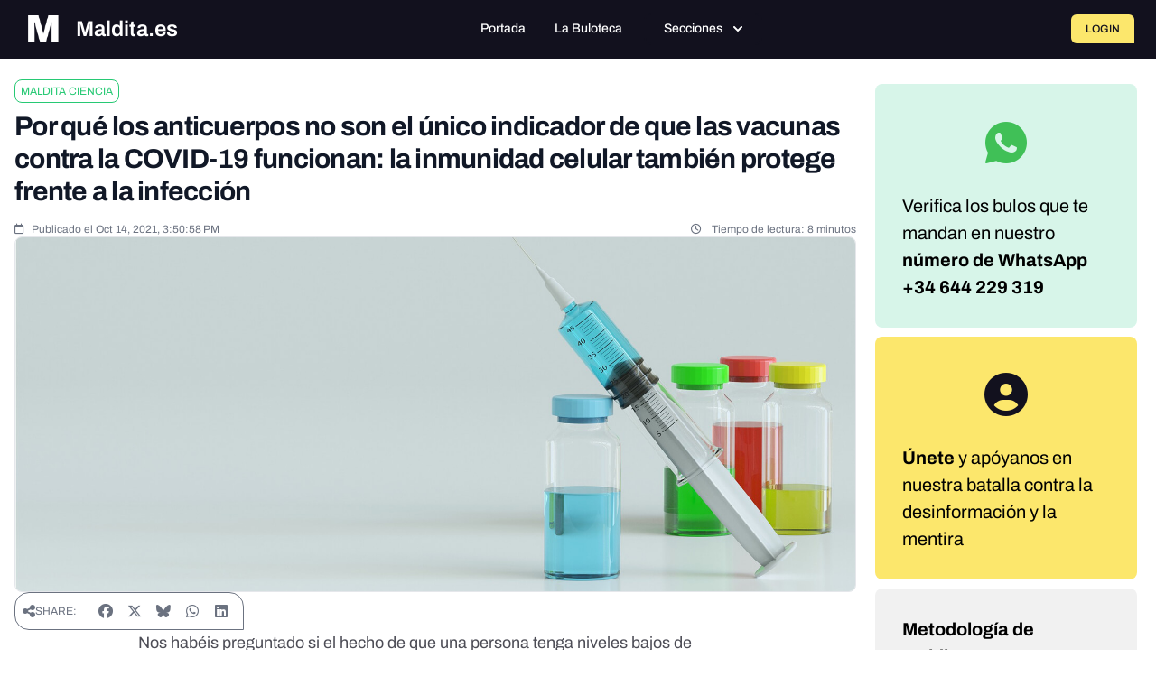

--- FILE ---
content_type: text/html; charset=UTF-8
request_url: https://maldita.es/malditaciencia/20211014/inmunidad-celular-anticuerpos-vacunas-covid-19/
body_size: 20029
content:
<!DOCTYPE html>
<html lang="en" data-symfony-ux-translator-locale="en">
<head>
    <meta charset="utf-8"/>
    <meta http-equiv="x-ua-compatible" content="ie=edge"/>
    <meta name="viewport" content="width=device-width, initial-scale=1"/>

    <title>Por qué los anticuerpos no son el único indicador de que las vacunas contra la COVID-19 funcionan: la inmunidad celular también protege frente a la infección  · Maldita.es</title>
    <meta name="description" content="    
">

    
            
        
        <style type="text/css">@font-face {font-family:Archivo;font-style:normal;font-weight:100 900;src:url(/cf-fonts/v/archivo/5.0.16/vietnamese/wght/normal.woff2);unicode-range:U+0102-0103,U+0110-0111,U+0128-0129,U+0168-0169,U+01A0-01A1,U+01AF-01B0,U+0300-0301,U+0303-0304,U+0308-0309,U+0323,U+0329,U+1EA0-1EF9,U+20AB;font-display:swap;}@font-face {font-family:Archivo;font-style:normal;font-weight:100 900;src:url(/cf-fonts/v/archivo/5.0.16/latin/wght/normal.woff2);unicode-range:U+0000-00FF,U+0131,U+0152-0153,U+02BB-02BC,U+02C6,U+02DA,U+02DC,U+0304,U+0308,U+0329,U+2000-206F,U+2074,U+20AC,U+2122,U+2191,U+2193,U+2212,U+2215,U+FEFF,U+FFFD;font-display:swap;}@font-face {font-family:Archivo;font-style:normal;font-weight:100 900;src:url(/cf-fonts/v/archivo/5.0.16/latin-ext/wght/normal.woff2);unicode-range:U+0100-02AF,U+0304,U+0308,U+0329,U+1E00-1E9F,U+1EF2-1EFF,U+2020,U+20A0-20AB,U+20AD-20CF,U+2113,U+2C60-2C7F,U+A720-A7FF;font-display:swap;}@font-face {font-family:Archivo;font-style:italic;font-weight:100 900;src:url(/cf-fonts/v/archivo/5.0.16/latin/wght/italic.woff2);unicode-range:U+0000-00FF,U+0131,U+0152-0153,U+02BB-02BC,U+02C6,U+02DA,U+02DC,U+0304,U+0308,U+0329,U+2000-206F,U+2074,U+20AC,U+2122,U+2191,U+2193,U+2212,U+2215,U+FEFF,U+FFFD;font-display:swap;}@font-face {font-family:Archivo;font-style:italic;font-weight:100 900;src:url(/cf-fonts/v/archivo/5.0.16/vietnamese/wght/italic.woff2);unicode-range:U+0102-0103,U+0110-0111,U+0128-0129,U+0168-0169,U+01A0-01A1,U+01AF-01B0,U+0300-0301,U+0303-0304,U+0308-0309,U+0323,U+0329,U+1EA0-1EF9,U+20AB;font-display:swap;}@font-face {font-family:Archivo;font-style:italic;font-weight:100 900;src:url(/cf-fonts/v/archivo/5.0.16/latin-ext/wght/italic.woff2);unicode-range:U+0100-02AF,U+0304,U+0308,U+0329,U+1E00-1E9F,U+1EF2-1EFF,U+2020,U+20A0-20AB,U+20AD-20CF,U+2113,U+2C60-2C7F,U+A720-A7FF;font-display:swap;}@font-face {font-family:Source Serif 4;font-style:normal;font-weight:200 900;src:url(/cf-fonts/v/source-serif-4/5.0.16/latin-ext/opsz/normal.woff2);unicode-range:U+0100-02AF,U+0304,U+0308,U+0329,U+1E00-1E9F,U+1EF2-1EFF,U+2020,U+20A0-20AB,U+20AD-20CF,U+2113,U+2C60-2C7F,U+A720-A7FF;font-display:swap;}@font-face {font-family:Source Serif 4;font-style:normal;font-weight:200 900;src:url(/cf-fonts/v/source-serif-4/5.0.16/greek/opsz/normal.woff2);unicode-range:U+0370-03FF;font-display:swap;}@font-face {font-family:Source Serif 4;font-style:normal;font-weight:200 900;src:url(/cf-fonts/v/source-serif-4/5.0.16/cyrillic-ext/opsz/normal.woff2);unicode-range:U+0460-052F,U+1C80-1C88,U+20B4,U+2DE0-2DFF,U+A640-A69F,U+FE2E-FE2F;font-display:swap;}@font-face {font-family:Source Serif 4;font-style:normal;font-weight:200 900;src:url(/cf-fonts/v/source-serif-4/5.0.16/vietnamese/opsz/normal.woff2);unicode-range:U+0102-0103,U+0110-0111,U+0128-0129,U+0168-0169,U+01A0-01A1,U+01AF-01B0,U+0300-0301,U+0303-0304,U+0308-0309,U+0323,U+0329,U+1EA0-1EF9,U+20AB;font-display:swap;}@font-face {font-family:Source Serif 4;font-style:normal;font-weight:200 900;src:url(/cf-fonts/v/source-serif-4/5.0.16/latin/opsz/normal.woff2);unicode-range:U+0000-00FF,U+0131,U+0152-0153,U+02BB-02BC,U+02C6,U+02DA,U+02DC,U+0304,U+0308,U+0329,U+2000-206F,U+2074,U+20AC,U+2122,U+2191,U+2193,U+2212,U+2215,U+FEFF,U+FFFD;font-display:swap;}@font-face {font-family:Source Serif 4;font-style:normal;font-weight:200 900;src:url(/cf-fonts/v/source-serif-4/5.0.16/cyrillic/opsz/normal.woff2);unicode-range:U+0301,U+0400-045F,U+0490-0491,U+04B0-04B1,U+2116;font-display:swap;}@font-face {font-family:Source Serif 4;font-style:italic;font-weight:200 900;src:url(/cf-fonts/v/source-serif-4/5.0.16/vietnamese/opsz/italic.woff2);unicode-range:U+0102-0103,U+0110-0111,U+0128-0129,U+0168-0169,U+01A0-01A1,U+01AF-01B0,U+0300-0301,U+0303-0304,U+0308-0309,U+0323,U+0329,U+1EA0-1EF9,U+20AB;font-display:swap;}@font-face {font-family:Source Serif 4;font-style:italic;font-weight:200 900;src:url(/cf-fonts/v/source-serif-4/5.0.16/greek/opsz/italic.woff2);unicode-range:U+0370-03FF;font-display:swap;}@font-face {font-family:Source Serif 4;font-style:italic;font-weight:200 900;src:url(/cf-fonts/v/source-serif-4/5.0.16/cyrillic-ext/opsz/italic.woff2);unicode-range:U+0460-052F,U+1C80-1C88,U+20B4,U+2DE0-2DFF,U+A640-A69F,U+FE2E-FE2F;font-display:swap;}@font-face {font-family:Source Serif 4;font-style:italic;font-weight:200 900;src:url(/cf-fonts/v/source-serif-4/5.0.16/cyrillic/opsz/italic.woff2);unicode-range:U+0301,U+0400-045F,U+0490-0491,U+04B0-04B1,U+2116;font-display:swap;}@font-face {font-family:Source Serif 4;font-style:italic;font-weight:200 900;src:url(/cf-fonts/v/source-serif-4/5.0.16/latin/opsz/italic.woff2);unicode-range:U+0000-00FF,U+0131,U+0152-0153,U+02BB-02BC,U+02C6,U+02DA,U+02DC,U+0304,U+0308,U+0329,U+2000-206F,U+2074,U+20AC,U+2122,U+2191,U+2193,U+2212,U+2215,U+FEFF,U+FFFD;font-display:swap;}@font-face {font-family:Source Serif 4;font-style:italic;font-weight:200 900;src:url(/cf-fonts/v/source-serif-4/5.0.16/latin-ext/opsz/italic.woff2);unicode-range:U+0100-02AF,U+0304,U+0308,U+0329,U+1E00-1E9F,U+1EF2-1EFF,U+2020,U+20A0-20AB,U+20AD-20CF,U+2113,U+2C60-2C7F,U+A720-A7FF;font-display:swap;}</style>
        <link rel="stylesheet" href="https://cdnjs.cloudflare.com/ajax/libs/font-awesome/6.7.2/css/all.min.css"
              integrity="sha512-Evv84Mr4kqVGRNSgIGL/F/aIDqQb7xQ2vcrdIwxfjThSH8CSR7PBEakCr51Ck+w+/U6swU2Im1vVX0SVk9ABhg=="
              crossorigin="anonymous" referrerpolicy="no-referrer"/>

        <style>
#cc-main{background:transparent;color:var(--cc-primary-color);font-family:var(--cc-font-family);font-size:16px;font-weight:400;-webkit-font-smoothing:antialiased;-moz-osx-font-smoothing:grayscale;line-height:1.15;position:relative;text-rendering:optimizeLegibility;-webkit-text-size-adjust:100%;position:fixed;z-index:var(--cc-z-index)}#cc-main :after,#cc-main :before,#cc-main a,#cc-main button,#cc-main div,#cc-main h2,#cc-main input,#cc-main p,#cc-main span{all:unset;box-sizing:border-box}#cc-main .pm__badge,#cc-main button{all:initial;box-sizing:border-box;color:unset;visibility:unset}#cc-main .pm__badge,#cc-main a,#cc-main button,#cc-main input{-webkit-appearance:none;appearance:none;cursor:pointer;font-family:inherit;font-size:100%;line-height:normal;margin:0;outline:revert;outline-offset:2px;overflow:hidden}#cc-main table,#cc-main tbody,#cc-main td,#cc-main th,#cc-main thead,#cc-main tr{all:revert;color:inherit;font-family:inherit;font-size:inherit;font-weight:inherit}:root{--cc-font-family:-apple-system,BlinkMacSystemFont,"Segoe UI",Roboto,Helvetica,Arial,sans-serif,"Apple Color Emoji","Segoe UI Emoji","Segoe UI Symbol";--cc-modal-border-radius:.5rem;--cc-btn-border-radius:.4rem;--cc-modal-transition-duration:.25s;--cc-link-color:var(--cc-btn-primary-bg);--cc-modal-margin:1rem;--cc-z-index:2147483647;--cc-bg:#fff;--cc-primary-color:#2c2f31;--cc-secondary-color:#5e6266;--cc-btn-primary-bg:#30363c;--cc-btn-primary-color:#fff;--cc-btn-primary-border-color:var(--cc-btn-primary-bg);--cc-btn-primary-hover-bg:#000;--cc-btn-primary-hover-color:#fff;--cc-btn-primary-hover-border-color:var(--cc-btn-primary-hover-bg);--cc-btn-secondary-bg:#eaeff2;--cc-btn-secondary-color:var(--cc-primary-color);--cc-btn-secondary-border-color:var(--cc-btn-secondary-bg);--cc-btn-secondary-hover-bg:#d4dae0;--cc-btn-secondary-hover-color:#000;--cc-btn-secondary-hover-border-color:#d4dae0;--cc-separator-border-color:#f0f4f7;--cc-toggle-on-bg:var(--cc-btn-primary-bg);--cc-toggle-off-bg:#667481;--cc-toggle-on-knob-bg:#fff;--cc-toggle-off-knob-bg:var(--cc-toggle-on-knob-bg);--cc-toggle-enabled-icon-color:var(--cc-bg);--cc-toggle-disabled-icon-color:var(--cc-bg);--cc-toggle-readonly-bg:#d5dee2;--cc-toggle-readonly-knob-bg:#fff;--cc-toggle-readonly-knob-icon-color:var(--cc-toggle-readonly-bg);--cc-section-category-border:var(--cc-cookie-category-block-bg);--cc-cookie-category-block-bg:#f0f4f7;--cc-cookie-category-block-border:#f0f4f7;--cc-cookie-category-block-hover-bg:#e9eff4;--cc-cookie-category-block-hover-border:#e9eff4;--cc-cookie-category-expanded-block-bg:transparent;--cc-cookie-category-expanded-block-hover-bg:#dee4e9;--cc-overlay-bg:rgba(0,0,0,.65);--cc-webkit-scrollbar-bg:var(--cc-section-category-border);--cc-webkit-scrollbar-hover-bg:var(--cc-btn-primary-hover-bg);--cc-footer-bg:var(--cc-btn-secondary-bg);--cc-footer-color:var(--cc-secondary-color);--cc-footer-border-color:#e4eaed;--cc-pm-toggle-border-radius:4em}#cc-main.cc--rtl{direction:rtl}#cc-main .cm__title,#cc-main a,#cc-main b,#cc-main em,#cc-main strong{font-weight:600}#cc-main button>span{pointer-events:none}#cc-main .cc__link,#cc-main a{background-image:linear-gradient(currentColor,currentColor);background-position:0 100%;background-repeat:no-repeat;background-size:0 1px;font-weight:600;position:relative;transition:background-size .25s,color .25s ease}#cc-main .cc__link:hover,#cc-main a:hover{background-size:100% 1px;color:var(--cc-primary-color)}#cc-main .cc__link{color:var(--cc-link-color)}#cc-main .cm__desc,#cc-main .pm__body{overscroll-behavior:auto contain;scrollbar-width:thin}@media screen and (min-width:640px){#cc-main ::-webkit-scrollbar,#cc-main ::-webkit-scrollbar-thumb,#cc-main ::-webkit-scrollbar-track{all:revert}#cc-main ::-webkit-scrollbar-thumb{-webkit-background-clip:padding-box;background-clip:padding-box;background:var(--cc-toggle-readonly-bg);border:.25rem solid var(--cc-bg);border-radius:1rem}#cc-main ::-webkit-scrollbar-thumb:hover{background:var(--cc-toggle-off-bg)}#cc-main ::-webkit-scrollbar{background:transparent;width:12px}}html.disable--interaction.show--consent,html.disable--interaction.show--consent body{height:auto!important;overflow:hidden!important}@media (prefers-reduced-motion){#cc-main{--cc-modal-transition-duration:0s}}.cc--darkmode{--cc-bg:#161a1c;--cc-primary-color:#ebf3f6;--cc-secondary-color:#aebbc5;--cc-btn-primary-bg:#c2d0e0;--cc-btn-primary-color:var(--cc-bg);--cc-btn-primary-border-color:var(--cc-btn-primary-bg);--cc-btn-primary-hover-bg:#98a7b6;--cc-btn-primary-hover-color:#000;--cc-btn-primary-hover-border-color:var(--cc-btn-primary-hover-bg);--cc-btn-secondary-bg:#242c31;--cc-btn-secondary-color:var(--cc-primary-color);--cc-btn-secondary-border-color:var(--cc-btn-secondary-bg);--cc-btn-secondary-hover-bg:#353d43;--cc-btn-secondary-hover-color:#fff;--cc-btn-secondary-hover-border-color:var(--cc-btn-secondary-hover-bg);--cc-separator-border-color:#222a30;--cc-toggle-on-bg:var(--cc-btn-primary-bg);--cc-toggle-off-bg:#525f6b;--cc-toggle-on-knob-bg:var(--cc-btn-primary-color);--cc-toggle-off-knob-bg:var(--cc-btn-primary-color);--cc-toggle-enabled-icon-color:var(--cc-btn-primary-color);--cc-toggle-disabled-icon-color:var(--cc-btn-primary-color);--cc-toggle-readonly-bg:#343e45;--cc-toggle-readonly-knob-bg:#5f6b72;--cc-toggle-readonly-knob-icon-color:var(--cc-toggle-readonly-bg);--cc-section-category-border:#1e2428;--cc-cookie-category-block-bg:#1e2428;--cc-cookie-category-block-border:var(--cc-section-category-border);--cc-cookie-category-block-hover-bg:#242c31;--cc-cookie-category-block-hover-border:#232a2f;--cc-cookie-category-expanded-block-bg:transparent;--cc-cookie-category-expanded-block-hover-bg:var(--cc-toggle-readonly-bg);--cc-overlay-bg:rgba(0,0,0,.65);--cc-webkit-scrollbar-bg:var(--cc-section-category-border);--cc-webkit-scrollbar-hover-bg:var(--cc-btn-primary-hover-bg);--cc-footer-bg:#0c0e0f;--cc-footer-color:var(--cc-secondary-color);--cc-footer-border-color:#060809}.cc--darkmode #cc-main{color-scheme:dark}#cc-main .cm{background:var(--cc-bg);border-radius:var(--cc-modal-border-radius);box-shadow:0 .625em 1.875em rgba(0,0,2,.3);display:flex;flex-direction:column;max-width:24rem;opacity:0;overflow:hidden;position:fixed;transform:translateY(1.6em);visibility:hidden;z-index:1}#cc-main .cm--top{top:var(--cc-modal-margin)}#cc-main .cm--middle{top:50%;transform:translateY(calc(-50% + 1.6em))}#cc-main .cm--bottom{bottom:var(--cc-modal-margin)}#cc-main .cm--center{left:var(--cc-modal-margin);margin:0 auto;right:var(--cc-modal-margin);width:unset}#cc-main .cm--left{left:var(--cc-modal-margin);margin-right:var(--cc-modal-margin)}#cc-main .cm--right{margin-left:var(--cc-modal-margin);right:var(--cc-modal-margin)}#cc-main .cm__body{display:flex;flex-direction:column;justify-content:space-between;position:relative}#cc-main .cm__btns,#cc-main .cm__links{padding:1rem 1.3rem;width:unset}#cc-main .cm__texts{display:flex;flex:1;flex-direction:column;justify-content:center;padding:1rem 0 0}#cc-main .cm__desc,#cc-main .cm__title{padding:0 1.3rem}#cc-main .cm__title{font-size:1.05em}#cc-main .cm__title+.cm__desc{margin-top:1.1em}#cc-main .cm__desc{color:var(--cc-secondary-color);font-size:.9em;line-height:1.5;max-height:40vh;overflow-x:visible;overflow-y:auto;padding-bottom:1em}#cc-main .cm__btns{border-top:1px solid var(--cc-separator-border-color);display:flex;flex-direction:column;justify-content:center}#cc-main .cm__btn-group{display:grid;grid-auto-columns:minmax(0,1fr)}#cc-main .cm__btn+.cm__btn,#cc-main .cm__btn-group+.cm__btn-group{margin-top:.375rem}#cc-main .cm--flip .cm__btn+.cm__btn,#cc-main .cm--flip .cm__btn-group+.cm__btn-group{margin-bottom:.375rem;margin-top:0}#cc-main .cm--inline .cm__btn+.cm__btn{margin-left:.375rem;margin-top:0}#cc-main .cm--inline.cm--flip .cm__btn+.cm__btn{margin-bottom:0;margin-left:0;margin-right:.375rem}#cc-main .cm--inline.cm--flip .cm__btn-group+.cm__btn-group{margin-bottom:.375rem;margin-right:0}#cc-main .cm--wide .cm__btn+.cm__btn,#cc-main .cm--wide .cm__btn-group+.cm__btn-group{margin-left:.375rem;margin-top:0}#cc-main .cm--wide.cm--flip .cm__btn+.cm__btn,#cc-main .cm--wide.cm--flip .cm__btn-group+.cm__btn-group{margin-bottom:0;margin-right:.375rem}#cc-main .cm--bar:not(.cm--inline) .cm__btn-group--uneven,#cc-main .cm--wide .cm__btn-group--uneven{display:flex;flex:1;justify-content:space-between}#cc-main .cm--bar:not(.cm--inline).cm--flip .cm__btn-group--uneven,#cc-main .cm--wide.cm--flip .cm__btn-group--uneven{flex-direction:row-reverse}#cc-main .cm__btn{background:var(--cc-btn-primary-bg);border:1px solid var(--cc-btn-primary-border-color);border-radius:var(--cc-btn-border-radius);color:var(--cc-btn-primary-color);font-size:.82em;font-weight:600;min-height:42px;padding:.5em 1em;text-align:center}#cc-main .cm__btn:hover{background:var(--cc-btn-primary-hover-bg);border-color:var(--cc-btn-primary-hover-border-color);color:var(--cc-btn-primary-hover-color)}#cc-main .cm__btn--secondary{background:var(--cc-btn-secondary-bg);border-color:var(--cc-btn-secondary-border-color);color:var(--cc-btn-secondary-color)}#cc-main .cm__btn--secondary:hover{background:var(--cc-btn-secondary-hover-bg);border-color:var(--cc-btn-secondary-hover-border-color);color:var(--cc-btn-secondary-hover-color)}#cc-main .cm__btn--close{border-radius:0;border-bottom-left-radius:var(--cc-btn-border-radius);border-right:none;border-top:none;display:none;font-size:1em;height:42px;min-width:auto!important;overflow:hidden;padding:0!important;position:absolute;right:0;top:0;width:42px}#cc-main .cm__btn--close svg{stroke:var(--cc-btn-primary-color);transform:scale(.5);transition:stroke .15s ease}#cc-main .cm__btn--close:hover svg{stroke:var(--cc-btn-primary-hover-color)}#cc-main .cm__btn--close.cm__btn--secondary svg{stroke:var(--cc-btn-secondary-color)}#cc-main .cm__btn--close.cm__btn--secondary:hover svg{stroke:var(--cc-btn-secondary-hover-color)}#cc-main .cm__btn--close+.cm__texts .cm__title{padding-right:3rem}#cc-main .cm--inline .cm__btn-group{grid-auto-flow:column}#cc-main .cm__footer{background:var(--cc-footer-bg);border-top:1px solid var(--cc-footer-border-color);color:var(--cc-footer-color);padding:.4em 0 .5em}#cc-main .cm__links{display:flex;flex-direction:row;padding-bottom:0;padding-top:0}#cc-main .cm__link-group{display:flex;flex-direction:row;font-size:.8em;width:100%}#cc-main .cm__link-group>*+*{margin-left:1.3rem}#cc-main .cm--flip .cm__btn:last-child{grid-row:1}#cc-main .cm--inline.cm--flip .cm__btn:last-child{grid-column:1}#cc-main .cm--box .cm__btn--close{display:block}#cc-main .cm--box.cm--flip .cm__btns{flex-direction:column-reverse}#cc-main .cm--box.cm--wide{max-width:36em}#cc-main .cm--box.cm--wide .cm__btns{flex-direction:row;justify-content:space-between}#cc-main .cm--box.cm--wide .cm__btn-group{grid-auto-flow:column}#cc-main .cm--box.cm--wide .cm__btn{min-width:120px;padding-left:1.8em;padding-right:1.8em}#cc-main .cm--box.cm--wide.cm--flip .cm__btns{flex-direction:row-reverse}#cc-main .cm--box.cm--wide.cm--flip .cm__btn:last-child{grid-column:1}#cc-main .cm--cloud{max-width:54em;width:unset}#cc-main .cm--cloud .cm__body{flex-direction:row}#cc-main .cm--cloud .cm__texts{flex:1}#cc-main .cm--cloud .cm__desc{max-height:9.4em}#cc-main .cm--cloud .cm__btns{border-left:1px solid var(--cc-separator-border-color);border-top:none;max-width:23em}#cc-main .cm--cloud .cm__btn-group{flex-direction:column}#cc-main .cm--cloud .cm__btn{min-width:19em}#cc-main .cm--cloud.cm--flip .cm__btn-group,#cc-main .cm--cloud.cm--flip .cm__btns{flex-direction:column-reverse}#cc-main .cm--cloud.cm--inline .cm__btn-group{flex-direction:row}#cc-main .cm--cloud.cm--inline .cm__btn{min-width:10em}#cc-main .cm--cloud.cm--inline.cm--flip .cm__btn-group{flex-direction:row-reverse}#cc-main .cm--bar{border-radius:0;left:0;margin:0;max-width:unset;opacity:1;right:0;transform:translateY(0);width:100vw;--cc-modal-transition-duration:.35s}#cc-main .cm--bar.cm--top{top:0;transform:translateY(-100%)}#cc-main .cm--bar.cm--bottom{bottom:0;transform:translateY(100%)}#cc-main .cm--bar .cm__body,#cc-main .cm--bar .cm__links{margin:0 auto;max-width:55em;width:100%}#cc-main .cm--bar .cm__body{padding:.5em 0 .9em}#cc-main .cm--bar .cm__btns{border-top:none;flex-direction:row;justify-content:space-between}#cc-main .cm--bar .cm__btn-group{grid-auto-flow:column}#cc-main .cm--bar:not(.cm--inline) .cm__btn+.cm__btn,#cc-main .cm--bar:not(.cm--inline) .cm__btn-group+.cm__btn-group{margin-left:.375rem;margin-top:0}#cc-main .cm--bar .cm__btn{min-width:120px;padding-left:2em;padding-right:2em}#cc-main .cm--bar.cm--flip:not(.cm--inline) .cm__btn+.cm__btn,#cc-main .cm--bar.cm--flip:not(.cm--inline) .cm__btn-group+.cm__btn-group{margin-bottom:0;margin-left:0;margin-right:.375rem}#cc-main .cm--bar.cm--flip .cm__btns{flex-direction:row-reverse}#cc-main .cm--bar.cm--flip .cm__btn:last-child{grid-column:1}#cc-main .cm--bar.cm--inline .cm__body,#cc-main .cm--bar.cm--inline .cm__links{max-width:74em}#cc-main .cm--bar.cm--inline .cm__body{flex-direction:row;padding:0}#cc-main .cm--bar.cm--inline .cm__btns{flex-direction:column;justify-content:center;max-width:23em}#cc-main .cm--bar.cm--inline.cm--flip .cm__btns{flex-direction:column-reverse}#cc-main .cc--anim .cm,#cc-main .cc--anim.cm-wrapper:before{transition:opacity var(--cc-modal-transition-duration) ease,visibility var(--cc-modal-transition-duration) ease,transform var(--cc-modal-transition-duration) ease}#cc-main .cc--anim .cm__btn,#cc-main .cc--anim .cm__close{transition:background-color .15s ease,border-color .15s ease,color .15s ease}.disable--interaction #cc-main .cm-wrapper:before{background:var(--cc-overlay-bg);bottom:0;content:"";left:0;opacity:0;position:fixed;right:0;top:0;visibility:hidden;z-index:0}.show--consent #cc-main .cc--anim .cm{opacity:1;transform:translateY(0);visibility:visible!important}.show--consent #cc-main .cc--anim .cm--middle{transform:translateY(-50%)}.show--consent #cc-main .cc--anim .cm--bar{transform:translateY(0)}.show--consent #cc-main .cc--anim.cm-wrapper:before{opacity:1;visibility:visible}#cc-main.cc--rtl .cm__btn--close{border-bottom-left-radius:unset;border-bottom-right-radius:var(--cc-btn-border-radius);left:0;right:unset}#cc-main.cc--rtl .cm__btn--close+.cm__texts .cm__title{padding-left:3rem!important;padding-right:1.3rem}#cc-main.cc--rtl .cm--inline .cm__btn+.cm__btn{margin-left:0;margin-right:.375rem}#cc-main.cc--rtl .cm--inline.cm--flip .cm__btn+.cm__btn{margin-left:.375rem;margin-right:0}#cc-main.cc--rtl .cm:not(.cm--inline).cm--bar .cm__btn+.cm__btn,#cc-main.cc--rtl .cm:not(.cm--inline).cm--bar .cm__btn-group+.cm__btn-group,#cc-main.cc--rtl .cm:not(.cm--inline).cm--wide .cm__btn+.cm__btn,#cc-main.cc--rtl .cm:not(.cm--inline).cm--wide .cm__btn-group+.cm__btn-group{margin-left:0;margin-right:.375rem}#cc-main.cc--rtl .cm:not(.cm--inline).cm--bar.cm--flip .cm__btn+.cm__btn,#cc-main.cc--rtl .cm:not(.cm--inline).cm--wide.cm--flip .cm__btn+.cm__btn{margin-left:.375rem;margin-right:0}#cc-main.cc--rtl .cm__link-group>*+*{margin-left:0;margin-right:1.3rem}@media screen and (max-width:640px){#cc-main{--cc-modal-margin:.5em}#cc-main .cm{max-width:none!important;width:auto!important}#cc-main .cm__body{flex-direction:column!important;padding:0!important}#cc-main .cm__btns,#cc-main .cm__desc,#cc-main .cm__links,#cc-main .cm__title{padding-left:1.1rem!important;padding-right:1.1rem!important}#cc-main .cm__btns{border-left:none!important;border-top:1px solid var(--cc-separator-border-color)!important;flex-direction:column!important;max-width:none!important;min-width:auto!important}#cc-main .cm__btn+.cm__btn,#cc-main .cm__btn-group+.cm__btn-group{margin:.375rem 0 0!important}#cc-main .cm--flip .cm__btn+.cm__btn,#cc-main .cm--flip .cm__btn-group+.cm__btn-group{margin-bottom:.375rem!important;margin-top:0!important}#cc-main .cm__btn-group{display:flex!important;flex-direction:column!important;min-width:auto!important}#cc-main .cm__btn{flex:auto!important}#cc-main .cm__link-group{justify-content:center!important}#cc-main .cm--flip .cm__btn-group,#cc-main .cm--flip .cm__btns{flex-direction:column-reverse!important}}#cc-main .pm-wrapper{position:relative;z-index:2}#cc-main .pm{background:var(--cc-bg);border-radius:var(--cc-modal-border-radius);box-shadow:0 .625em 1.875em rgba(0,0,2,.3);display:flex;flex-direction:column;opacity:0;overflow:hidden;position:fixed;visibility:hidden;width:100%;width:unset;z-index:1}#cc-main svg{fill:none;width:100%}#cc-main .pm__body,#cc-main .pm__footer,#cc-main .pm__header{padding:1em 1.4em}#cc-main .pm__header{align-items:center;border-bottom:1px solid var(--cc-separator-border-color);display:flex;justify-content:space-between}#cc-main .pm__title{align-items:center;display:flex;flex:1;font-weight:600;margin-right:2em}#cc-main .pm__close-btn{background:var(--cc-btn-secondary-bg);border:1px solid var(--cc-btn-secondary-border-color);border-radius:var(--cc-btn-border-radius);height:40px;position:relative;transition:all .15s ease;width:40px}#cc-main .pm__close-btn span{display:flex;height:100%;width:100%}#cc-main .pm__close-btn svg{stroke:var(--cc-btn-secondary-color);transform:scale(.5);transition:stroke .15s ease}#cc-main .pm__close-btn:hover{background:var(--cc-btn-secondary-hover-bg);border-color:var(--cc-btn-secondary-hover-border-color)}#cc-main .pm__close-btn:hover svg{stroke:var(--cc-btn-secondary-hover-color)}#cc-main .pm__body{flex:1;overflow-y:auto;overflow-y:overlay}#cc-main .pm__section,#cc-main .pm__section--toggle{border-radius:var(--cc-btn-border-radius);display:flex;flex-direction:column;margin-bottom:.5em}#cc-main .pm__section--toggle .pm__section-desc-wrapper{border:1px solid var(--cc-cookie-category-block-border);border-radius:var(--cc-btn-border-radius);border-top:none;border-top-left-radius:0;border-top-right-radius:0;display:none;margin-top:0!important;overflow:hidden}#cc-main .pm__section{border:1px solid var(--cc-separator-border-color);padding:1em;transition:background-color .25s ease,border-color .25s ease}#cc-main .pm__section:first-child{border:none;margin-bottom:2em;margin-top:0;padding:0;transition:none}#cc-main .pm__section:not(:first-child):hover{background:var(--cc-cookie-category-block-bg);border-color:var(--cc-cookie-category-block-border)}#cc-main .pm__section-toggles+.pm__section{margin-top:2em}#cc-main .pm__section--toggle{background:var(--cc-cookie-category-block-bg);border-top:none;margin-bottom:.375rem}#cc-main .pm__section--toggle .pm__section-title{align-items:center;background:var(--cc-cookie-category-block-bg);border:1px solid var(--cc-cookie-category-block-border);display:flex;justify-content:space-between;min-height:58px;padding:1.1em 5.4em 1.1em 1.2em;position:relative;transition:background-color .25s ease,border-color .25s ease;width:100%}#cc-main .pm__section--toggle .pm__section-title:hover{background:var(--cc-cookie-category-block-hover-bg);border-color:var(--cc-cookie-category-block-hover-border)}#cc-main .pm__section--toggle .pm__section-desc{margin-top:0;padding:1em}#cc-main .pm__section--toggle.is-expanded{--cc-cookie-category-block-bg:var(--cc-cookie-category-expanded-block-bg);--cc-cookie-category-block-border:var(--cc-cookie-category-expanded-block-hover-bg)}#cc-main .pm__section--toggle.is-expanded .pm__section-title{border-bottom-left-radius:0;border-bottom-right-radius:0}#cc-main .pm__section--toggle.is-expanded .pm__section-arrow svg{transform:scale(.5) rotate(180deg)}#cc-main .pm__section--toggle.is-expanded .pm__section-desc-wrapper{display:flex}#cc-main .pm__section--expandable .pm__section-title{cursor:pointer;padding-left:3.4em}#cc-main .pm__section--expandable .pm__section-arrow{background:var(--cc-toggle-readonly-bg);border-radius:100%;display:flex;height:20px;justify-content:center;left:18px;pointer-events:none;position:absolute;width:20px}#cc-main .pm__section--expandable .pm__section-arrow svg{stroke:var(--cc-btn-secondary-color);transform:scale(.5)}#cc-main .pm__section-title-wrapper{align-items:center;display:flex;position:relative}#cc-main .pm__section-title-wrapper+.pm__section-desc-wrapper{margin-top:.85em}#cc-main .pm__section-title{border-radius:var(--cc-btn-border-radius);font-size:.95em;font-weight:600}#cc-main .pm__badge{align-items:center;background:var(--cc-btn-secondary-bg);border-radius:5em;color:var(--cc-secondary-color);display:flex;flex:none;font-size:.8em;font-weight:600;height:23px;justify-content:center;margin-left:1em;min-width:23px;overflow:hidden;padding:0 .6em 1px;position:relative;text-align:center;white-space:nowrap;width:auto}#cc-main .pm__service-counter{background:var(--cc-btn-primary-bg);color:var(--cc-btn-primary-color);padding:0;width:23px}#cc-main .pm__service-counter[data-counterlabel]{padding:0 .6em 1px;width:auto}#cc-main .section__toggle,#cc-main .section__toggle-wrapper,#cc-main .toggle__icon,#cc-main .toggle__label{border-radius:var(--cc-pm-toggle-border-radius);height:23px;transform:translateZ(0);width:50px}#cc-main .section__toggle-wrapper{cursor:pointer;position:absolute;right:18px;z-index:1}#cc-main .toggle-service{height:19px;position:relative;right:0;width:42px}#cc-main .toggle-service .section__toggle,#cc-main .toggle-service .toggle__icon,#cc-main .toggle-service .toggle__label{height:19px;width:42px}#cc-main .toggle-service .toggle__icon{position:relative}#cc-main .toggle-service .toggle__icon-circle{height:19px;width:19px}#cc-main .toggle-service .section__toggle:checked~.toggle__icon .toggle__icon-circle{transform:translateX(23px)}#cc-main .pm__section--toggle:nth-child(2) .section__toggle-wrapper:after{display:none!important}#cc-main .section__toggle{border:0;cursor:pointer;display:block;left:0;margin:0;position:absolute;top:0}#cc-main .section__toggle:disabled{cursor:not-allowed}#cc-main .toggle__icon{background:var(--cc-toggle-off-bg);box-shadow:0 0 0 1px var(--cc-toggle-off-bg);display:flex;flex-direction:row;pointer-events:none;position:absolute;transition:all .25s ease}#cc-main .toggle__icon-circle{background:var(--cc-toggle-off-knob-bg);border:none;border-radius:var(--cc-pm-toggle-border-radius);box-shadow:0 1px 2px rgba(24,32,3,.36);display:block;height:23px;left:0;position:absolute;top:0;transition:transform .25s ease,background-color .25s ease;width:23px}#cc-main .toggle__icon-off,#cc-main .toggle__icon-on{height:100%;position:absolute;transition:opacity .15s ease;width:100%}#cc-main .toggle__icon-on{opacity:0;transform:rotate(45deg)}#cc-main .toggle__icon-on svg{stroke:var(--cc-toggle-on-bg);transform:scale(.55) rotate(-45deg)}#cc-main .toggle__icon-off{opacity:1}#cc-main .toggle__icon-off svg{stroke:var(--cc-toggle-off-bg);transform:scale(.55)}#cc-main .section__toggle:checked~.toggle__icon{background:var(--cc-toggle-on-bg);box-shadow:0 0 0 1px var(--cc-toggle-on-bg)}#cc-main .section__toggle:checked~.toggle__icon .toggle__icon-circle{background-color:var(--cc-toggle-on-knob-bg);transform:translateX(27px)}#cc-main .section__toggle:checked~.toggle__icon .toggle__icon-on{opacity:1}#cc-main .section__toggle:checked~.toggle__icon .toggle__icon-off{opacity:0}#cc-main .section__toggle:checked:disabled~.toggle__icon{background:var(--cc-toggle-readonly-bg);box-shadow:0 0 0 1px var(--cc-toggle-readonly-bg)}#cc-main .section__toggle:checked:disabled~.toggle__icon .toggle__icon-circle{background:var(--cc-toggle-readonly-knob-bg);box-shadow:none}#cc-main .section__toggle:checked:disabled~.toggle__icon svg{stroke:var(--cc-toggle-readonly-knob-icon-color)}#cc-main .toggle__label{opacity:0;overflow:hidden;pointer-events:none;position:absolute;top:0;z-index:-1}#cc-main .pm__section-desc-wrapper{color:var(--cc-secondary-color);display:flex;flex-direction:column;font-size:.9em}#cc-main .pm__section-desc-wrapper>:not(:last-child){border-bottom:1px solid var(--cc-cookie-category-block-border)}#cc-main .pm__section-services{display:flex;flex-direction:column}#cc-main .pm__service{align-items:center;display:flex;justify-content:space-between;padding:.4em 1.2em;position:relative;transition:background-color .15s ease}#cc-main .pm__service:hover{background-color:var(--cc-cookie-category-block-hover-bg)}#cc-main .pm__service-header{align-items:center;display:flex;margin-right:1em;width:100%}#cc-main .pm__service-icon{border:2px solid;border-radius:100%;height:8px;margin-left:6px;margin-right:20px;margin-top:1px;min-width:8px}#cc-main .pm__service-title{font-size:.95em;width:100%;word-break:break-word}#cc-main .pm__section-desc{line-height:1.5em}#cc-main .pm__section-table{border-collapse:collapse;font-size:.9em;margin:0;overflow:hidden;padding:0;text-align:left;width:100%}#cc-main .pm__table-caption{text-align:left}#cc-main .pm__table-caption,#cc-main .pm__table-head>tr{border-bottom:1px dashed var(--cc-separator-border-color);color:var(--cc-primary-color);font-weight:600}#cc-main .pm__table-tr{transition:background-color .15s ease}#cc-main .pm__table-tr:hover{background:var(--cc-cookie-category-block-hover-bg)}#cc-main .pm__table-caption,#cc-main .pm__table-td,#cc-main .pm__table-th{padding:.625em .625em .625em 1.2em;vertical-align:top}#cc-main .pm__footer{border-top:1px solid var(--cc-separator-border-color);display:flex;justify-content:space-between}#cc-main .pm__btn-group{display:flex}#cc-main .pm__btn+.pm__btn,#cc-main .pm__btn-group+.pm__btn-group{margin-left:.375rem}#cc-main .pm--flip .pm__btn+.pm__btn,#cc-main .pm--flip .pm__btn-group+.pm__btn-group{margin-left:0;margin-right:.375rem}#cc-main .pm__btn{background:var(--cc-btn-primary-bg);border:1px solid var(--cc-btn-primary-border-color);border-radius:var(--cc-btn-border-radius);color:var(--cc-btn-primary-color);flex:auto;font-size:.82em;font-weight:600;min-height:42px;min-width:110px;padding:.5em 1.5em;text-align:center;transition:background-color .15s ease,border-color .15s ease,color .15s ease}#cc-main .pm__btn:hover{background:var(--cc-btn-primary-hover-bg);border-color:var(--cc-btn-primary-hover-border-color);color:var(--cc-btn-primary-hover-color)}#cc-main .pm__btn--secondary{background:var(--cc-btn-secondary-bg);border-color:var(--cc-btn-secondary-border-color);color:var(--cc-btn-secondary-color)}#cc-main .pm__btn--secondary:hover{background:var(--cc-btn-secondary-hover-bg);border-color:var(--cc-btn-secondary-hover-border-color);color:var(--cc-btn-secondary-hover-color)}#cc-main .pm--box{height:calc(100% - 2em);left:var(--cc-modal-margin);margin:0 auto;max-height:37.5em;max-width:43em;right:var(--cc-modal-margin);top:50%;transform:translateY(calc(-50% + 1.6em))}#cc-main .pm--box.pm--flip .pm__btn-group,#cc-main .pm--box.pm--flip .pm__footer{flex-direction:row-reverse}#cc-main .pm--bar{border-radius:0;bottom:0;height:100%;margin:0;max-height:none;max-width:29em;opacity:1;top:0;width:100%;--cc-modal-transition-duration:.35s}#cc-main .pm--bar .pm__section-table,#cc-main .pm--bar .pm__table-body,#cc-main .pm--bar .pm__table-td,#cc-main .pm--bar .pm__table-th,#cc-main .pm--bar .pm__table-tr{display:block}#cc-main .pm--bar .pm__table-head{display:none}#cc-main .pm--bar .pm__table-caption{display:block}#cc-main .pm--bar .pm__table-tr:not(:last-child){border-bottom:1px solid var(--cc-separator-border-color)}#cc-main .pm--bar .pm__table-td{display:flex;justify-content:space-between}#cc-main .pm--bar .pm__table-td:before{color:var(--cc-primary-color);content:attr(data-column);flex:1;font-weight:600;min-width:100px;overflow:hidden;padding-right:2em;text-overflow:ellipsis}#cc-main .pm--bar .pm__table-td>div{flex:3}#cc-main .pm--bar:not(.pm--wide) .pm__body,#cc-main .pm--bar:not(.pm--wide) .pm__footer,#cc-main .pm--bar:not(.pm--wide) .pm__header{padding:1em 1.3em}#cc-main .pm--bar:not(.pm--wide) .pm__btn-group,#cc-main .pm--bar:not(.pm--wide) .pm__footer{flex-direction:column}#cc-main .pm--bar:not(.pm--wide) .pm__btn+.pm__btn,#cc-main .pm--bar:not(.pm--wide) .pm__btn-group+.pm__btn-group{margin:.375rem 0 0}#cc-main .pm--bar:not(.pm--wide).pm--flip .pm__btn-group,#cc-main .pm--bar:not(.pm--wide).pm--flip .pm__footer{flex-direction:column-reverse}#cc-main .pm--bar:not(.pm--wide).pm--flip .pm__btn+.pm__btn,#cc-main .pm--bar:not(.pm--wide).pm--flip .pm__btn-group+.pm__btn-group{margin-bottom:.375rem;margin-top:0}#cc-main .pm--bar:not(.pm--wide) .pm__badge{display:none}#cc-main .pm--bar.pm--left{left:0;transform:translateX(-100%)}#cc-main .pm--bar.pm--right{right:0;transform:translateX(100%)}#cc-main .pm--bar.pm--wide{max-width:35em}#cc-main .pm--bar.pm--wide .pm__body,#cc-main .pm--bar.pm--wide .pm__footer,#cc-main .pm--bar.pm--wide .pm__header{padding:1em 1.4em}#cc-main .pm--bar.pm--wide.pm--flip .pm__btn-group,#cc-main .pm--bar.pm--wide.pm--flip .pm__footer{flex-direction:row-reverse}#cc-main .pm-overlay{background:var(--cc-overlay-bg);bottom:0;content:"";left:0;opacity:0;position:fixed;right:0;top:0;visibility:hidden;z-index:1}#cc-main .cc--anim .pm,#cc-main .cc--anim .pm-overlay{transition:opacity var(--cc-modal-transition-duration) ease,visibility var(--cc-modal-transition-duration) ease,transform var(--cc-modal-transition-duration) ease}.show--preferences #cc-main .cc--anim .pm{opacity:1;visibility:visible!important}.show--preferences #cc-main .cc--anim .pm--box{transform:translateY(-50%)}.show--preferences #cc-main .cc--anim .pm--bar{transform:translateX(0)}.show--preferences #cc-main .cc--anim .pm-overlay{opacity:1;visibility:visible}#cc-main.cc--rtl .pm__service-header{margin-left:1em;margin-right:0}#cc-main.cc--rtl .pm__section-arrow{left:unset;right:18px}#cc-main.cc--rtl .section__toggle-wrapper{left:18px;right:unset;transform-origin:left}#cc-main.cc--rtl .toggle-service{left:0}#cc-main.cc--rtl .pm__service-icon{margin-left:20px;margin-right:5px}#cc-main.cc--rtl .pm__section--toggle .pm__section-title{padding-left:5.4em;padding-right:1.2em}#cc-main.cc--rtl .pm__section--expandable .pm__section-title{padding-right:3.4em}#cc-main.cc--rtl .pm__badge{margin-left:unset;margin-right:1em}#cc-main.cc--rtl .toggle__icon-circle{transform:translateX(27px)}#cc-main.cc--rtl .toggle-service .toggle__icon-circle{transform:translateX(23px)}#cc-main.cc--rtl .section__toggle:checked~.toggle__icon .toggle__icon-circle{transform:translateX(0)}#cc-main.cc--rtl .pm__table-td,#cc-main.cc--rtl .pm__table-th{padding-left:unset;padding-right:1.2em;text-align:right}#cc-main.cc--rtl .pm__table-td{padding-left:unset;padding-right:1.2em}#cc-main.cc--rtl .pm__table-td:before{padding-left:2em;padding-right:unset}#cc-main.cc--rtl .pm__btn+.pm__btn,#cc-main.cc--rtl .pm__btn-group+.pm__btn-group{margin-left:0;margin-right:.375rem}#cc-main.cc--rtl .pm--flip .pm__btn+.pm__btn,#cc-main.cc--rtl .pm--flip .pm__btn-group+.pm__btn-group{margin-left:.375rem;margin-right:0}#cc-main.cc--rtl .pm--flip.pm--bar:not(.pm--wide) .pm__btn+.pm__btn,#cc-main.cc--rtl .pm--flip.pm--bar:not(.pm--wide) .pm__btn-group+.pm__btn-group{margin-left:0}@media screen and (max-width:640px){#cc-main .pm{border-radius:0;bottom:0;height:auto;left:0;max-height:100%;max-width:none!important;right:0;top:0;transform:translateY(1.6em)}#cc-main .pm__body,#cc-main .pm__footer,#cc-main .pm__header{padding:.9em!important}#cc-main .pm__badge{display:none}#cc-main .pm__section-table,#cc-main .pm__table-body,#cc-main .pm__table-caption,#cc-main .pm__table-td,#cc-main .pm__table-th,#cc-main .pm__table-tr{display:block}#cc-main .pm__table-head{display:none}#cc-main .pm__table-tr:not(:last-child){border-bottom:1px solid var(--cc-separator-border-color)}#cc-main .pm__table-td{display:flex;justify-content:space-between}#cc-main .pm__table-td:before{color:var(--cc-primary-color);content:attr(data-column);flex:1;font-weight:600;min-width:100px;overflow:hidden;padding-right:2em;text-overflow:ellipsis}#cc-main .pm__table-td>div{flex:3}#cc-main .pm__btn-group,#cc-main .pm__footer{flex-direction:column!important}#cc-main .pm__btn-group{display:flex!important}#cc-main .pm__btn+.pm__btn,#cc-main .pm__btn-group+.pm__btn-group{margin:.375rem 0 0!important}#cc-main .pm--flip .pm__btn+.pm__btn,#cc-main .pm--flip .pm__btn-group+.pm__btn-group{margin-bottom:.375rem!important;margin-top:0!important}#cc-main .pm--flip .pm__btn-group,#cc-main .pm--flip .pm__footer{flex-direction:column-reverse!important}.show--preferences #cc-main .cc--anim .pm{transform:translateY(0)!important}}

</style>

    
        
        
    <link rel="alternate" type="application/rss+xml" title="Maldita.es - Periodismo para que no te la cuelen &raquo; Feed"
          href="/feed"/>
    <link rel="icon" href="https://maldita.es/images/logos/maldita_logo_cuadrado.webp" sizes="32x32"/>
    <link rel="icon" href="https://maldita.es/images/logos/maldita_logo_cuadrado_grande.png" sizes="192x192"/>
    <link rel="apple-touch-icon" href="https://maldita.es/images/logos/maldita_logo_cuadrado_grande.png"/>
    <link rel="stylesheet" href="/build/crowdchecking.0265a52c.css" data-turbo-track="dynamic">

            <style>
        /* Basic mappings for header.html.twig and footer */
        .bg-maldita-black { background-color: var(--cc-header-bg, #12111E); }
        .bg-maldita-gray-800 { background-color: var(--cc-header-bg, #12111E); }
        .bg-maldita-gray-200 { background-color: var(--cc-surface, #F3F4F6); }
        .border-maldita-gray-600 { border-color: var(--cc-header-bg, #12111E); }
        .text-maldita-gray-300 { color: var(--cc-text-secondary, #6B7280); }

        /* Header-specific overrides */
        header .text-maldita-gray-300,
        .bg-maldita-black .text-maldita-gray-300 {
            color: var(--cc-header-text, #FFFFFF);
        }

        /* Footer-specific overrides */
        footer.bg-maldita-black {
            background-color: var(--cc-footer-bg, #12111E);
            color: var(--cc-footer-text, #D1D5DB);
        }
        footer .text-maldita-gray-300,
        footer a {
            color: var(--cc-footer-text, #D1D5DB);
        }
        footer.bg-black,
        footer.bg-black * {
            color: var(--cc-footer-text, #D1D5DB) !important;
        }
        footer.bg-black p,
        footer.bg-black strong,
        footer.bg-black b {
            color: var(--cc-footer-text, #D1D5DB) !important;
        }

        /* Button hover states */
        .hover\:bg-maldita-gray-600:hover,
        .hover\:bg-maldita-black:hover {
            background-color: var(--cc-header-bg, #12111E);
            opacity: 0.8;
        }
        .hover\:text-maldita-gray-800:hover {
            color: var(--cc-text, #111827);
        }

        /* Header border fixes */
        header.border-maldita-gray-600,
        header nav {
            border-color: var(--cc-header-bg, #12111E);
        }

        /* Apply theme fonts globally */
        body {
            font-family: var(--cc-font-family, 'Archivo', sans-serif);
        }

        h1, h2, h3, h4, h5, h6 {
            font-family: var(--cc-heading-font, 'Source Serif 4', serif);
        }
    </style>

        <script type="module" src="/js/cookie-consent.js"></script>

    <script src="/build/runtime.e7133f08.js" defer data-turbo-track="dynamic"></script><script src="/build/6649.1c761a3a.js" defer data-turbo-track="dynamic"></script><script src="/build/4692.d0237668.js" defer data-turbo-track="dynamic"></script><script src="/build/3362.48a91ebc.js" defer data-turbo-track="dynamic"></script><script src="/build/5233.95d9e6f3.js" defer data-turbo-track="dynamic"></script><script src="/build/3751.aa432b17.js" defer data-turbo-track="dynamic"></script><script src="/build/6172.c908f26f.js" defer data-turbo-track="dynamic"></script><script src="/build/2930.cf7bcf95.js" defer data-turbo-track="dynamic"></script><script src="/build/1887.8e59389b.js" defer data-turbo-track="dynamic"></script><script src="/build/8992.62d39511.js" defer data-turbo-track="dynamic"></script><script src="/build/1576.713d2a09.js" defer data-turbo-track="dynamic"></script><script src="/build/4022.07a41395.js" defer data-turbo-track="dynamic"></script><script src="/build/1888.bfa40b3b.js" defer data-turbo-track="dynamic"></script><script src="/build/4161.1aece2c8.js" defer data-turbo-track="dynamic"></script><script src="/build/5899.1416cf43.js" defer data-turbo-track="dynamic"></script><script src="/build/4124.f9d6b34b.js" defer data-turbo-track="dynamic"></script><script src="/build/5188.89d3409d.js" defer data-turbo-track="dynamic"></script><script src="/build/469.d9dadf89.js" defer data-turbo-track="dynamic"></script><script src="/build/2569.4fa576ff.js" defer data-turbo-track="dynamic"></script><script src="/build/9374.343bf59a.js" defer data-turbo-track="dynamic"></script><script src="/build/4619.42f3cdf7.js" defer data-turbo-track="dynamic"></script><script src="/build/3567.fa640447.js" defer data-turbo-track="dynamic"></script><script src="/build/2264.e7d52796.js" defer data-turbo-track="dynamic"></script><script src="/build/1651.a11ec34f.js" defer data-turbo-track="dynamic"></script><script src="/build/6742.d0343ebc.js" defer data-turbo-track="dynamic"></script><script src="/build/4068.24360c62.js" defer data-turbo-track="dynamic"></script><script src="/build/8151.0870c3f0.js" defer data-turbo-track="dynamic"></script><script src="/build/3553.28c366c5.js" defer data-turbo-track="dynamic"></script><script src="/build/6610.6f1ff2f4.js" defer data-turbo-track="dynamic"></script><script src="/build/app-js.40e158b6.js" defer data-turbo-track="dynamic"></script>
    <script>function loadScript(a) {
                var b = document.getElementsByTagName("head")[0], c = document.createElement("script");
                c.type = "text/javascript", c.src = "https://tracker.metricool.com/resources/be.js", c.onreadystatechange = a, c.onload = a, b.appendChild(c)
            }

            loadScript(function () {
                beTracker.t({hash: "cef7da80fb88d95634bb6ec884f839cb"})
            });
</script>
<script>(function(w,d,s,l,i){w[l]=w[l]||[];w[l].push({'gtm.start':
new Date().getTime(),event:'gtm.js'});var f=d.getElementsByTagName(s)[0],
j=d.createElement(s),dl=l!='dataLayer'?'&l='+l:'';j.async=true;j.src=
'https://www.googletagmanager.com/gtm.js?id='+i+dl;f.parentNode.insertBefore(j,f);
})(window,document,'script','dataLayer','GTM-M8Q2QSV');</script>

        
                    
    <meta property="og:locale" content="es_ES"/>
<meta property="og:type" content="article"/>
<meta property="og:title" content="Por qué los anticuerpos no son el único indicador de que las vacunas contra la COVID-19 funcionan: la inmunidad celular también protege frente a la infección·Maldita.es - Periodismo para que no te la cuelen"/>
<meta property="og:description" content="
Nos habéis preguntado si el hecho de que una persona tenga niveles bajos de anticuerpos tras la vacunación contra la COVID-19…"/>
<meta property="og:url" content="https://maldita.es/malditaciencia/20211014/inmunidad-celular-anticuerpos-vacunas-covid-19/"/>
<meta property="og:site_name" content="Maldita.es - Periodismo para que no te la cuelen"/>

                        <meta property="article:section" content="Maldita Ciencia"/>
            
    
                    <meta property="article:published_time" content="2021-10-14T15:50:58+02:00"/>
            <meta name="DC.date.issued" content="2021-10-14T15:50:58+02:00">
            <meta name="date" content="2021-10-14T15:50:58+02:00"/>
                    
    <meta property="og:image" content="https://maldita.es/uploads/images/2021/10/6164045d7d6a2portada-inmunidad-celular-jpg.jpg"/>
    <meta property="og:image:secure_url" content="https://maldita.es/uploads/images/2021/10/6164045d7d6a2portada-inmunidad-celular-jpg.jpg"/>
    <meta property="og:image:width" content="1600"/>
    <meta property="og:image:height" content="675"/>
    <meta name="twitter:image" content="https://maldita.es/uploads/images/2021/10/6164045d7d6a2portada-inmunidad-celular-jpg.jpg"/>
    <meta name="twitter:card" content="summary_large_image"/>

<meta name="twitter:description" content="
Nos habéis preguntado si el hecho de que una persona tenga niveles bajos de anticuerpos tras la vacunación contra la COVID-19…"/>
<meta name="twitter:title" content="Por qué los anticuerpos no son el único indicador de que las vacunas contra la COVID-19 funcionan: la inmunidad celular también protege frente a la infección·Maldita.es - Periodismo para que no te la cuelen"/>
<meta name="twitter:site" content="@maldita"/>
<meta name="twitter:creator" content="@maldita"/>
    <script type="application/ld+json" data-turbo-track="dynamic">
    {
        "@context": "http://schema.org",
        "@type": "NewsArticle",
        "mainEntityOfPage": {
            "@type": "WebPage",
            "@id": "https://maldita.es/malditaciencia/20211014/inmunidad-celular-anticuerpos-vacunas-covid-19/"
        },
        "headline": "Por qué los anticuerpos no son el único indicador de que las vacunas contra la COVID-19 funcionan: la inmunidad celular también protege frente a la infección",
        "image": [
            "https://maldita.es/uploads/images/2021/10/6164045d7d6a2portada-inmunidad-celular-jpg.jpg"
        ],
        "datePublished": "2021-10-14 15:50:58",
        "dateModified": "2021-10-14 15:50:58",
        "author": {
            "@type": "Organization",
            "name": "Maldita.es",
            "publisher": {
                "@type": "Organization",
                "name": "Maldita.es",
                "url": "https:///",
                "sameAs": ["https://twitter.com/maldita"],

                "logo": {
                  "@type": "ImageObject",
                  "url": "https://maldita.es/images/logo_maldita.png",
                  "caption": "Maldita.es"
                }
            }
        },
                "articleSection": "Maldita Ciencia",
                "inLanguage": "es"
    }


</script>

    
            <link rel="canonical" href="https://maldita.es/malditaciencia/20211014/inmunidad-celular-anticuerpos-vacunas-covid-19/"/>
    
    <script defer src="https://cdn.jsdelivr.net/npm/sharer.js@0.5.2/sharer.min.js"></script>

    

        
            <style id="crowdchecking-theme-variables">
          :root {
            /* Primary Colors */
            --cc-highlight: #FCE76C;
            --cc-secondary-highlight: #FCE76C;

            /* Highlight Color Shades (auto-generated for UI consistency) */
                                        --cc-highlight-25: #fffdf1;
                            --cc-highlight-50: #fef5c5;
                            --cc-highlight-200: #fef3b7;
                            --cc-highlight-500: #FCE76C;
                            --cc-highlight-600: #fbde39;
                            --cc-highlight-800: #d5b604;
                            --cc-highlight-900: #8e7903;
                            
            /* === Rating Color Shades (auto-generated for each rating type) === */
                                        /* Rating: falso (Base: #f66544) */
            --cc-rating-falso: #f66544;
                                                        --cc-rating-falso-25: #fef0ec;
                                    --cc-rating-falso-50: #fcc2b5;
                                    --cc-rating-falso-200: #fbb3a2;
                                    --cc-rating-falso-500: #f66544;
                                    --cc-rating-falso-600: #f44119;
                                    --cc-rating-falso-800: #b52809;
                                    --cc-rating-falso-900: #791b06;
                                                                            --cc-rating-falso-text: #ffffff;
                                                /* Rating: alerta (Base: #FBC784) */
            --cc-rating-alerta: #FBC784;
                                                        --cc-rating-alerta-25: #fff9f3;
                                    --cc-rating-alerta-50: #fde9ce;
                                    --cc-rating-alerta-200: #fde3c1;
                                    --cc-rating-alerta-500: #FBC784;
                                    --cc-rating-alerta-600: #f9ae4c;
                                    --cc-rating-alerta-800: #df8107;
                                    --cc-rating-alerta-900: #945605;
                                                                            --cc-rating-alerta-text: #000000;
                                                /* Rating: verdadero (Base: #9BE6C9) */
            --cc-rating-verdadero: #9BE6C9;
                                                        --cc-rating-verdadero-25: #f5fcfa;
                                    --cc-rating-verdadero-50: #d6f5e9;
                                    --cc-rating-verdadero-200: #ccf2e4;
                                    --cc-rating-verdadero-500: #9BE6C9;
                                    --cc-rating-verdadero-600: #6bdab0;
                                    --cc-rating-verdadero-800: #2eb883;
                                    --cc-rating-verdadero-900: #1f7a57;
                                                                            --cc-rating-verdadero-text: #12111E;
                                                /* Rating: necesita_contexto (Base: #e9dd89) */
            --cc-rating-necesita_contexto: #e9dd89;
                                                        --cc-rating-necesita_contexto-25: #fdfcf3;
                                    --cc-rating-necesita_contexto-50: #f6f2d0;
                                    --cc-rating-necesita_contexto-200: #f4efc5;
                                    --cc-rating-necesita_contexto-500: #e9dd89;
                                    --cc-rating-necesita_contexto-600: #e1d15b;
                                    --cc-rating-necesita_contexto-800: #bdab23;
                                    --cc-rating-necesita_contexto-900: #7e7217;
                                                                            --cc-rating-necesita_contexto-text: #000000;
                                                
            /* Text Colors */
            --cc-text: #111827;
            --cc-text-secondary: #6B7280;

            /* Background Colors */
            --cc-background: #FFFFFF;
            --cc-surface: #F3F4F6;
            --cc-border: #E5E7EB;

            /* Header & Footer */
            --cc-header-bg: #12111E;
            --cc-header-text: #FFFFFF;
            --cc-footer-bg: #12111E;
            --cc-footer-text: #D1D5DB;

            /* Status Colors */
            --cc-success: #37CD93;
            --cc-danger: #F75546;
            --cc-warning: #F79009;
            --cc-info: #40A2ED;

            /* Typography */
            --cc-font-family: Archivo, sans-serif, sans-serif;
            --cc-heading-font: Source Serif 4, serif, serif;
            --cc-font-size-base: 16px;

            /* Spacing & Layout */
            --cc-radius: 0.375rem;
            --cc-spacing: 1rem;
            --cc-container-width: 1200px;
          }
        </style>
    



    


<style type="text/css">@font-face {font-family:Archivo;font-style:normal;font-weight:100 900;src:url(/cf-fonts/v/archivo/5.0.16/latin-ext/wght/normal.woff2);unicode-range:U+0100-02AF,U+0304,U+0308,U+0329,U+1E00-1E9F,U+1EF2-1EFF,U+2020,U+20A0-20AB,U+20AD-20CF,U+2113,U+2C60-2C7F,U+A720-A7FF;font-display:swap;}@font-face {font-family:Archivo;font-style:normal;font-weight:100 900;src:url(/cf-fonts/v/archivo/5.0.16/vietnamese/wght/normal.woff2);unicode-range:U+0102-0103,U+0110-0111,U+0128-0129,U+0168-0169,U+01A0-01A1,U+01AF-01B0,U+0300-0301,U+0303-0304,U+0308-0309,U+0323,U+0329,U+1EA0-1EF9,U+20AB;font-display:swap;}@font-face {font-family:Archivo;font-style:normal;font-weight:100 900;src:url(/cf-fonts/v/archivo/5.0.16/latin/wght/normal.woff2);unicode-range:U+0000-00FF,U+0131,U+0152-0153,U+02BB-02BC,U+02C6,U+02DA,U+02DC,U+0304,U+0308,U+0329,U+2000-206F,U+2074,U+20AC,U+2122,U+2191,U+2193,U+2212,U+2215,U+FEFF,U+FFFD;font-display:swap;}@font-face {font-family:Archivo;font-style:italic;font-weight:100 900;src:url(/cf-fonts/v/archivo/5.0.16/latin/wght/italic.woff2);unicode-range:U+0000-00FF,U+0131,U+0152-0153,U+02BB-02BC,U+02C6,U+02DA,U+02DC,U+0304,U+0308,U+0329,U+2000-206F,U+2074,U+20AC,U+2122,U+2191,U+2193,U+2212,U+2215,U+FEFF,U+FFFD;font-display:swap;}@font-face {font-family:Archivo;font-style:italic;font-weight:100 900;src:url(/cf-fonts/v/archivo/5.0.16/latin-ext/wght/italic.woff2);unicode-range:U+0100-02AF,U+0304,U+0308,U+0329,U+1E00-1E9F,U+1EF2-1EFF,U+2020,U+20A0-20AB,U+20AD-20CF,U+2113,U+2C60-2C7F,U+A720-A7FF;font-display:swap;}@font-face {font-family:Archivo;font-style:italic;font-weight:100 900;src:url(/cf-fonts/v/archivo/5.0.16/vietnamese/wght/italic.woff2);unicode-range:U+0102-0103,U+0110-0111,U+0128-0129,U+0168-0169,U+01A0-01A1,U+01AF-01B0,U+0300-0301,U+0303-0304,U+0308-0309,U+0323,U+0329,U+1EA0-1EF9,U+20AB;font-display:swap;}</style>



</head>

<body class="flex  m-w-[1642px]  mx-auto flex-col min-h-screen justify-between bg-white">


    <!-- Google Tag Manager (noscript) -->
<noscript><iframe src="https://www.googletagmanager.com/ns.html?id=GTM-M8Q2QSV"
height="0" width="0" style="display:none;visibility:hidden"></iframe></noscript>
<!-- End Google Tag Manager (noscript) -->

            <header class="bg-maldita-black fixed z-20 top-0 start-0 border-b border-maldita-gray-600 w-full">
        <nav class="bg-maldita-black p-2">
            <div class="md:px-4 max-w-screen-xl flex flex-wrap items-center justify-between mx-auto">

                                <a href="/" class="flex items-center space-x-3 rtl:space-x-reverse">
                    <img class="size-12" src="https://files.maldita.es/maldita/system/maldita-logo.webp" alt="logo"/>
                    <span class="self-center text-xl md:text-2xl font-semibold whitespace-nowrap text-white">Maldita.es</span>
                </a>

                                <div class="flex md:order-2 inline-block">
                                                                                                                                                                                                                                                                                                                                                                                                                                                                            
                                        <button data-collapse-toggle="navbar-search" type="button"
                            class="mr-2 md:mr-0 inline-flex items-center p-2 w-10 h-10 justify-center text-sm text-gray-500 rounded-lg md:hidden hover:bg-gray-100 focus:outline-none focus:ring-2 focus:ring-gray-200"
                            aria-controls="navbar-search" aria-expanded="false">
                        <span class="sr-only">Open main menu</span>
                        <svg class="w-5 h-5" aria-hidden="true" xmlns="http://www.w3.org/2000/svg" fill="none"
                             viewBox="0 0 17 14">
                            <path stroke="currentColor" stroke-linecap="round" stroke-linejoin="round" stroke-width="2"
                                  d="M1 1h15M1 7h15M1 13h15"/>
                        </svg>
                    </button>

                    <div class="md:ml-4">
                                                    <div class="h-full action-button-base flex justify-center items-center">
                                <a href="/comunidad/login" class="w-full h-full" role="button">
                                    <i class="fa-regular fa-user lg:hidden"></i>
                                    <span class="uppercase hidden lg:block text-xs h-full">Login</span>
                                </a>
                            </div>
                                            </div>
                </div>

                                <div class="items-center justify-between hidden w-full md:flex md:w-auto md:order-1" id="navbar-search">
                                                                                                                                                                                                                                                                    <ul class="flex flex-col p-2 md:p-0 mt-4 items-center wrap font-medium border border-gray-100 rounded-lg text-sm md:space-x-4 rtl:space-x-reverse md:flex-row md:mt-0 md:border-0">
                        <li class="py-2 px-2 rounded-lg hover:!bg-gray-100 text-maldita-gray-300 hover:!text-maldita-gray-800 ">
                            <a href="/"
                               class="block rounded-sm md:bg-transparent md:p-0"
                               aria-current="page">Portada</a>
                        </li>
                        <li class="py-2 px-2 rounded-lg hover:!bg-gray-100 text-maldita-gray-300 hover:!text-maldita-gray-800 ">
                            <a href="/buloteca/"
                               class="block rounded-sm md:bg-transparent md:p-0"
                               aria-current="page">La Buloteca</a>
                        </li>

                                                                            <li class="md:hidden text-maldita-gray-300">
                                <a href="/"
                                   class="block py-1 px-3 text-maldita-gray-300 rounded-sm md:bg-transparent md:p-0"
                                   aria-current="page">Portada</a>
                            </li>
                                                    <li class="md:hidden text-maldita-gray-300">
                                <a href="/malditahemeroteca/"
                                   class="block py-1 px-3 text-maldita-gray-300 rounded-sm md:bg-transparent md:p-0"
                                   aria-current="page">Hemeroteca</a>
                            </li>
                                                    <li class="md:hidden text-maldita-gray-300">
                                <a href="/malditobulo/"
                                   class="block py-1 px-3 text-maldita-gray-300 rounded-sm md:bg-transparent md:p-0"
                                   aria-current="page">Bulo</a>
                            </li>
                                                    <li class="md:hidden text-maldita-gray-300">
                                <a href="/malditaciencia/"
                                   class="block py-1 px-3 text-maldita-gray-300 rounded-sm md:bg-transparent md:p-0"
                                   aria-current="page">Ciencia</a>
                            </li>
                                                    <li class="md:hidden text-maldita-gray-300">
                                <a href="/malditodato/"
                                   class="block py-1 px-3 text-maldita-gray-300 rounded-sm md:bg-transparent md:p-0"
                                   aria-current="page">Dato</a>
                            </li>
                                                    <li class="md:hidden text-maldita-gray-300">
                                <a href="/malditateexplica/"
                                   class="block py-1 px-3 text-maldita-gray-300 rounded-sm md:bg-transparent md:p-0"
                                   aria-current="page">Te Explica</a>
                            </li>
                                                    <li class="md:hidden text-maldita-gray-300">
                                <a href="/malditatecnologia/"
                                   class="block py-1 px-3 text-maldita-gray-300 rounded-sm md:bg-transparent md:p-0"
                                   aria-current="page">Tecnología</a>
                            </li>
                                                    <li class="md:hidden text-maldita-gray-300">
                                <a href="/investigaciones/"
                                   class="block py-1 px-3 text-maldita-gray-300 rounded-sm md:bg-transparent md:p-0"
                                   aria-current="page">Investigaciones</a>
                            </li>
                                                    <li class="md:hidden text-maldita-gray-300">
                                <a href="/nosotros-maldita/"
                                   class="block py-1 px-3 text-maldita-gray-300 rounded-sm md:bg-transparent md:p-0"
                                   aria-current="page">Nosotros</a>
                            </li>
                        
                        <button id="dropdown-navigation" data-dropdown-toggle="dropdown-navigation-items"
                                class="text-maldita-gray-300 bg-maldita-gray-800 border-2 border-maldita-gray-600 hover:bg-maldita-gray-600 hover:border-transparent focus:ring-2 focus:outline-none focus:ring-maldita-gray-500 rounded-lg px-5 py-1.5 text-center hidden md:inline-flex items-center"
                                type="button">Secciones
                            <svg class="w-2.5 h-2.5 ms-3" aria-hidden="true" xmlns="http://www.w3.org/2000/svg"
                                 fill="none"
                                 viewBox="0 0 10 6">
                                <path stroke="currentColor" stroke-linecap="round" stroke-linejoin="round"
                                      stroke-width="2"
                                      d="m1 1 4 4 4-4"/>
                            </svg>
                        </button>


                    </ul>
                </div>
            </div>

        </nav>
    </header>

    <div id="dropdown-navigation-items"
         class="z-40 hidden bg-white divide-y divide-gray-100 rounded-lg shadow-sm w-44 border border-gray-200">
        <ul class="py-2 text-sm text-gray-700" aria-labelledby="dropdown-navigation">
                            <li>
                    <a href="/" class="block px-4 py-2 hover:bg-gray-100">Portada</a>
                </li>
                            <li>
                    <a href="/malditahemeroteca/" class="block px-4 py-2 hover:bg-gray-100">Hemeroteca</a>
                </li>
                            <li>
                    <a href="/malditobulo/" class="block px-4 py-2 hover:bg-gray-100">Bulo</a>
                </li>
                            <li>
                    <a href="/malditaciencia/" class="block px-4 py-2 hover:bg-gray-100">Ciencia</a>
                </li>
                            <li>
                    <a href="/malditodato/" class="block px-4 py-2 hover:bg-gray-100">Dato</a>
                </li>
                            <li>
                    <a href="/malditateexplica/" class="block px-4 py-2 hover:bg-gray-100">Te Explica</a>
                </li>
                            <li>
                    <a href="/malditatecnologia/" class="block px-4 py-2 hover:bg-gray-100">Tecnología</a>
                </li>
                            <li>
                    <a href="/investigaciones/" class="block px-4 py-2 hover:bg-gray-100">Investigaciones</a>
                </li>
                            <li>
                    <a href="/nosotros-maldita/" class="block px-4 py-2 hover:bg-gray-100">Nosotros</a>
                </li>
                    </ul>
    </div>




    <div id="toast-container" class="fixed top-4 right-4 z-50 space-y-4"></div>

    <div id="content"
         class="mb-auto grow-8 mt-16 md:mt-14 col-span-12 grid grid-cols-12 w-full mx-auto bg-white max-w-screen-xl px-2 py-3 md:px-4 gap-4 md:py-8">

        
        
    <article id="content" class="col-span-12 md:col-span-9 flex flex-col gap-4 pt:4 md:pt-0 break-words">

        <div id="headline" class="col-span-12">
            <div class="flex mb-2 gap-2">

                                
                                    <div class=" text-sm md:text-xs px-1.5 py-1  rounded-lg border"
     style="border-color: #27c974; color: #27c974;"><span
            class="text-light uppercase"> Maldita Ciencia</span></div>

                
            </div>
            <h1 class="mb-4 text-3xl font-bold leading-none tracking-tight text-gray-900 md:text-3xl">Por qué los anticuerpos no son el único indicador de que las vacunas contra la COVID-19 funcionan: la inmunidad celular también protege frente a la infección</h1>
            <div id="article-metadata" class="flex justify-between  text-xs text-gray-500">
                <div class="flex gap-4">
               <span><i class="fa-regular fa-calendar mr-2"></i>Publicado el <time
                           datetime="2021-10-14T15:50:58+02:00"
                           class="created">Oct 14, 2021, 3:50:58 PM</time></span>
                                    </div>
                <div>
                    <i class="fa-regular fa-clock mr-2"></i> Tiempo de lectura: 8 minutos
                </div>
            </div>
        </div>

                    <div class="relative w-full aspect-[2.3716]">
                <img src="https://maldita.es/uploads/images/2021/10/6164045d7d6a2portada-inmunidad-celular-jpg.jpg"
                     class="border border-gray-200 rounded-lg h-full w-full object-cover"/>

                                            </div>
        
        <div class="flex text-gray-500">
    <div class="border border-gray-500 uppercase rounded-t-2xl rounded-bl-2xl px-2 py-1 flex gap-2 items-center w-full md:w-auto">
        <i class="fa-solid fa-share-nodes"></i>
        <span class="text-xs">Share:</span>

        <div class="flex ml-4 gap-2">
            <button class="hover:bg-gray-500 hover:text-white transition-all rounded-full p-1 h-8 w-8 flex items-center justify-center"
                    data-sharer="facebook" data-url="https://maldita.es/malditaciencia/20211014/inmunidad-celular-anticuerpos-vacunas-covid-19/"><i
                        class="fa-brands fa-facebook"></i></button>

            <button class="hover:bg-gray-500 hover:text-white transition-all rounded-full p-1 h-8 w-8 flex items-center justify-center"
                    data-sharer="twitter" data-title="Por qué los anticuerpos no son el único indicador de que las vacunas contra la COVID-19 funcionan: la inmunidad celular también protege frente a la infección"
                    data-url="https://maldita.es/malditaciencia/20211014/inmunidad-celular-anticuerpos-vacunas-covid-19/"><i class="fa-brands fa-x-twitter"></i></button>

            <button class="hover:bg-gray-500 hover:text-white transition-all rounded-full p-1 h-8 w-8 flex items-center justify-center"
                    data-sharer="bluesky" data-title="Por qué los anticuerpos no son el único indicador de que las vacunas contra la COVID-19 funcionan: la inmunidad celular también protege frente a la infección"
                    data-url="https://maldita.es/malditaciencia/20211014/inmunidad-celular-anticuerpos-vacunas-covid-19/"><i class="fa-brands fa-bluesky"></i></button>

            <button class="hover:bg-gray-500 hover:text-white transition-all rounded-full p-1 h-8 w-8 flex items-center justify-center"
                    data-sharer="whatsapp" data-title="Por qué los anticuerpos no son el único indicador de que las vacunas contra la COVID-19 funcionan: la inmunidad celular también protege frente a la infección"
                    data-url="https://maldita.es/malditaciencia/20211014/inmunidad-celular-anticuerpos-vacunas-covid-19/"><i class="fa-brands fa-whatsapp"></i></button>

            <button class="hover:bg-gray-500 hover:text-white transition-all rounded-full p-1 h-8 w-8 flex items-center justify-center"
                    data-sharer="linkedin" data-url="https://maldita.es/malditaciencia/20211014/inmunidad-celular-anticuerpos-vacunas-covid-19/"><i
                        class="fa-brands fa-linkedin"></i></button>
        </div>

    </div>
</div>


                
                
        <div id="article-content" class="w-full md:w-[657px] mx-auto">
            <!-- wp:paragraph -->
<p>Nos habéis preguntado si el hecho de que una persona tenga niveles bajos de anticuerpos tras la vacunación contra la COVID-19 significa que no está protegida frente al coronavirus. También, si los <strong>test de anticuerpos</strong>, también denominados <strong>serológicos</strong>, sirven para saber si la vacuna ha funcionado. </p>
<!-- /wp:paragraph -->

<!-- wp:paragraph -->
<p>Lo cierto es que en la respuesta inmune no sólo intervienen los anticuerpos, sino también la <strong><a rel="noreferrer noopener" href="https://maldita.es/malditaciencia/20200928/inmunidad-celular-contribuye-protegernos-reinfeccion-coronavirus/" target="_blank">inmunidad celular</a></strong><a rel="noreferrer noopener" href="https://maldita.es/malditaciencia/20200928/inmunidad-celular-contribuye-protegernos-reinfeccion-coronavirus/" target="_blank">,</a><strong><a rel="noreferrer noopener" href="https://maldita.es/malditaciencia/20200928/inmunidad-celular-contribuye-protegernos-reinfeccion-coronavirus/" target="_blank"> </a></strong><a rel="noreferrer noopener" href="https://maldita.es/malditaciencia/20200928/inmunidad-celular-contribuye-protegernos-reinfeccion-coronavirus/" target="_blank">que contribuye a protegernos frente a una reinfección por coronavirus</a>. Además,<a rel="noreferrer noopener" href="https://maldita.es/malditaciencia/20210713/test-anticuerpos-comprobar-vacuna/" target="_blank"> no es necesario hacerse un test de anticuerpos para comprobar si la vacuna te ha inmunizado</a>.</p>
<!-- /wp:paragraph -->

<!-- wp:html -->
<p class="has-background" style="background-color:#f7f7f7">Esta verificación ha sido realizada en el marco del proyecto&nbsp;<a href="https://maldita.es/nosotros/20210316/servimedia-y-malditaes-reciben-beca-de-google-news-initiative-para-luchar-contra-la-desinformacion-sobre-vacunas/">#VacúnaTE</a>&nbsp;que Maldita.es y la agencia de noticias Servimedia desarrollan contra la desinformación sobre las vacunas de la COVID-19 con el apoyo de Google News Initiative.</p>
<!-- /wp:html -->

<!-- wp:heading -->
<h2>La importancia de la inmunidad celular</h2>
<!-- /wp:heading -->

<!-- wp:paragraph -->
<p><a rel="noreferrer noopener" href="https://maldita.es/malditaciencia/20200928/inmunidad-celular-contribuye-protegernos-reinfeccion-coronavirus/" target="_blank">En <em>Maldita.es</em> ya os hemos explicado</a> que nuestro sistema inmune cuenta con dos estrategias para dar respuesta a una infección viral: la<strong> inmunidad humoral</strong>, mediada por los <strong>anticuerpos</strong>, y la <strong>inmunidad celular</strong>, mediada por los <strong>linfocitos T</strong>.</p>
<!-- /wp:paragraph -->

<!-- wp:paragraph -->
<p>En el caso de los coronavirus como el <strong>SARS-CoV-2</strong>, los anticuerpos neutralizantes son muy importantes en un primer momento para atacar al virus e impedirle que avance, "pero luego, <strong>para terminar de eliminarlo, se necesita una buena inmunidad celular, que además es en donde reside la memoria inmune</strong>", indica Sonia Zúñiga, viróloga e investigadora de coronavirus en el <a rel="noreferrer noopener" href="https://www.cnb.csic.es/index.php/es/" target="_blank">Centro Nacional de Biotecnología (CNB-CSIC)</a> a <em><strong>Maldita.es</strong></em>.</p>
<!-- /wp:paragraph -->

<!-- wp:paragraph -->
<p><a rel="noreferrer noopener" href="https://www.irsicaixa.es/es/actualidad/irsicaixa-confirma-que-la-inmunidad-celular-protege-de-la-severidad-de-la-covid-19-en" target="_blank">El&nbsp;<strong>Instituto de Investigación del Sida IrsiCaixa</strong></a> ha publicado un artículo <em><strong><a rel="noreferrer noopener" href="https://maldita.es/malditaciencia/20200411/compartir-la-ciencia-en-tiempos-de-coronavirus-una-prueba-de-fuego-para-el-sistema/" target="_blank">preprint</a></strong></em> (que no ha sido revisado por pares) <a href="https://www.biorxiv.org/content/10.1101/2021.05.04.438781v1.full#ref-41" target="_blank" rel="noreferrer noopener">en el que se observó</a> que personas que se habían contagiado y no habían producido anticuerpos frente al SARS-CoV-2 podían combatir al virus gracias a la inmunidad celular. "<strong>El papel de las células T en el control de la infección por SARS-CoV-2 se ha subestimado a favor de los anticuerpos neutralizantes</strong>.&nbsp;Sin embargo, la inmunidad celular es esencial para el control viral a largo plazo y la protección contra la gravedad de la enfermedad", apuntan los autores.</p>
<!-- /wp:paragraph -->

<!-- wp:paragraph -->
<p>Julia García-Prado, investigadora principal en IrsiCaixa y directora científica del Instituto de Investigación Germans Trias i Pujol (IGTP), explica a<em> Maldita.es</em> que <a href="https://www.vacunacovid.gob.es/arnm-proteinas-adenovirus-como-actua-y-en-que-se-diferencia-cada-tipo-de-vacuna" target="_blank" rel="noreferrer noopener">las vacunas contra la COVID-19</a> producen anticuerpos frente al coronavirus e inmunidad celular, donde reside la <strong>memoria inmunológica</strong>,<strong> que podría durar años</strong>.</p>
<!-- /wp:paragraph -->

<!-- wp:paragraph -->
<p>Por ejemplo, un <a rel="noreferrer noopener" href="https://www.ncbi.nlm.nih.gov/pmc/articles/PMC7115611/" target="_blank">estudio publicado en 2016</a> mostraba que las células T de memoria contra el virus SARS-CoV, el que causa <strong>el síndrome respiratorio agudo severo</strong> (SARS) que surgió en 2002, persisten hasta 11 años después la infección. "En el caso concreto de la COVID-19, todavía no sabemos cuánto tiempo puede durar esa inmunidad celular. Pero si lo comparamos con otros virus pueden ser años, eso es lo que estamos estudiando", señala García-Prado. </p>
<!-- /wp:paragraph -->

<!-- wp:paragraph -->
<p>"Los datos apuntan a que la inmunidad celular se mantiene mucho más allá de los anticuerpos y, por lo tanto, <strong>no se puede decir que alguien que no tenga anticuerpos está en riesgo</strong>", afirma por su parte Alfredo Corell, catedrático de Inmunología de la Universidad de Valladolid. </p>
<!-- /wp:paragraph -->

<!-- wp:paragraph -->
<p>El inmunólogo explica que si una persona no tiene anticuerpos puede ser que no los haya producido o <strong>que ya no estén en una concentración detectable en la sangre</strong>. Los anticuerpos alcanzan unos "picos de producción" y, después, la cantidad va bajando. Por lo tanto, "es normal que <strong>pasadas unas semanas o meses tras la infección o tras haber reducido la vacuna</strong>, los niveles de anticuerpos vayan declinando paulatinamente".</p>
<!-- /wp:paragraph -->

<!-- wp:paragraph -->
<p>Pero que los anticuerpos bajen no significa que estemos en riesgo "porque si tenemos células de memoria,<strong> en el caso de una eventual segunda infección, se pondrían en marcha y de un modo muy rápido y muy enérgico producirían de nuevo anticuerpos</strong>", sentencia Corell.</p>
<!-- /wp:paragraph -->

<!-- wp:paragraph -->
<p>Además, <strong><a rel="noreferrer noopener" href="https://www.nature.com/articles/d41586-021-00367-7?utm_source=Nature+Briefing&amp;utm_campaign=4dbe30e317-briefing-dy-20210215&amp;utm_medium=email&amp;utm_term=0_c9dfd39373-4dbe30e317-45246642" target="_blank">la inmunidad celular podría proteger frente a las variantes del coronavirus</a></strong>. Dewald Schoeman y Burtram C. Fielding, investigadores de la Universidad del Cabo Occidental (Sudáfrica), apuntan en <a rel="noreferrer noopener" href="https://theconversation.com/covid-19-vaccines-produce-t-cell-immunity-that-lasts-and-works-against-virus-variants-166757" target="_blank">este artículo de <em><strong>The Conversation</strong></em></a> que varios investigaciones demuestran que "si bien las variantes del SARS-CoV-2 <strong>podrían escapar de los anticuerpos neutralizantes, la respuesta inmune mediada por células</strong> inducida por la mayoría de las vacunas COVID-19 actualmente utilizadas es muy resistente y sigue siendo eficaz".</p>
<!-- /wp:paragraph -->

<!-- wp:paragraph -->
<p>No obstante, medir la inmunidad celular que ha producido una infección de COVID-19 o la vacunación <strong>es más difícil</strong>. García-Prado explica la respuesta celular es más compleja ya que implica varias células con funciones distintas, que reconocen diferentes partes del virus. Esto dificulta que se pueda obtener <strong>un sólo número o porcentaje de efectividad</strong>.</p>
<!-- /wp:paragraph -->

<!-- wp:paragraph -->
<p>Asimismo, como ya os contamos en <em>Maldita.es</em>, medir la inmunidad celular <a rel="noreferrer noopener" href="https://maldita.es/malditaciencia/20200928/inmunidad-celular-contribuye-protegernos-reinfeccion-coronavirus/" target="_blank">requiere cultivar células en laboratorio y técnicas complejas</a>. Mientras que la humoral se mide cuantificando anticuerpos en<strong> suero sanguíneo</strong>. Por lo tanto, <strong>es más sencilla y más rápida de mirar</strong>, según apunta la investigadora.</p>
<!-- /wp:paragraph -->

<!-- wp:heading -->
<h2>Por qué no es necesario realizarse un test de anticuerpos tras la vacunación</h2>
<!-- /wp:heading -->

<!-- wp:paragraph -->
<p><a rel="noreferrer noopener" href="https://maldita.es/malditaciencia/20210609/sirve-un-test-de-anticuerpos-para-saber-si-las-vacunas-contra-la-covid-19-te-han-hecho-efecto/" target="_blank">En <em><strong>Maldita.es</strong></em> ya os contamos </a>que <strong>no todos los test de anticuerpos </strong>(también llamados<strong> </strong>serológicos)<strong> sirven para detectar los anticuerpos que genera la vacunación</strong>. Y, en cualquier caso, no hay ningún test rápido de anticuerpos que esté "validado o autorizado para evaluar la respuesta inmune a la vacunación", por lo que&nbsp;<a href="https://www.fda.gov/news-events/press-announcements/fda-brief-fda-advises-against-use-sars-cov-2-antibody-test-results-evaluate-immunity-or-protection">las autoridades sanitarias desaconsejan su uso con este fin</a>, según apunta Salvador Peiró, investigador del Área de Investigación en Servicios de Salud de la fundación&nbsp;<a href="http://fisabio.san.gva.es/">Fisabio</a>, en <a href="https://maldita.es/malditaciencia/20210713/test-anticuerpos-comprobar-vacuna/" target="_blank" rel="noreferrer noopener">este artículo de <em><strong>The Conversation</strong></em></a>.</p>
<!-- /wp:paragraph -->

<!-- wp:paragraph -->
<p>Antonio Zapatero, viceconsejero de Salud Pública y Plan COVID-19 de la Comunidad de Madrid, señalaba <a rel="noreferrer noopener" href="https://www.youtube.com/watch?t=2317&amp;v=-nYpUIbOXEc&amp;feature=youtu.be" target="_blank">en el sexto programa de #VacúnaTE</a> que, a día de hoy, "<strong>no hay evidencia de que la cuantía total de anticuerpos se correlacione con menor gravedad de la infección</strong>". Según el viceconsejero, los anticuerpos <strong>no deben ser el único medidor</strong> de la inmunidad que generan las vacunas y no es necesario hacerse un test de anticuerpos tras la vacunación. De hecho, en la <a rel="noreferrer noopener" href="https://www.mscbs.gob.es/profesionales/saludPublica/prevPromocion/vacunaciones/covid19/docs/COVID-19_Actualizacion8_EstrategiaVacunacion.pdf" target="_blank">estrategia de vacunación</a> se detalla que no se recomienda la realización de pruebas serológicas ni antes ni después de recibir el suero.</p>
<!-- /wp:paragraph -->

<!-- wp:paragraph -->
<p>Asimismo, como os hemos explicado anteriormente, no sólo los anticuerpos nos inmunizan, también la inmunidad celular nos protege frente al coronavirus.</p>
<!-- /wp:paragraph -->

<!-- wp:html -->
<p class="has-background" style="background-color:#fffdd7">Las mentiras embarran el debate público y pueden ser peligrosas para la salud. La información verificada sobre el COVID-19 marca la diferencia. La verificación está bajo ataque. Si nuestro trabajo te es útil y crees que es más necesario que nunca, <a href="https://comunidad.maldita.es/u/register">pincha aquí para hacerte Embajador/a</a> y ayúdanos a luchar contra los bulos de la pandemia.</p>
<!-- /wp:html -->

<!-- wp:html -->
<p class="has-background" style="background-color:#d6e7f2">Fact-checkers de más de 70 países nos hemos unido para luchar contra las mentiras y la infodemia que ha traído consigo la pandemia de coronavirus. Puedes consultar los desmentidos en la base de datos&nbsp;<a href="https://www.poynter.org/ifcn-covid-19-misinformation/">CoronaVirusFacts</a>&nbsp;del&nbsp;<a href="https://www.poynter.org/ifcn/">International Fact-Checking Network (IFCN)</a>&nbsp;.</p>
<!-- /wp:html -->
        </div>

        <div class="bg-maldita-gray-200 p-4">
    <span class="uppercase font-light">Etiquetas:</span>
    <div class="border border-dashed border-maldita-gray-400"></div>
    <div class="flex flex-wrap gap-2 mt-2">
                    <a class="hover:bg-maldita-black hover:text-white" href="/tag/covid-19"> #covid-19 </a>
                    <a class="hover:bg-maldita-black hover:text-white" href="/tag/vacuna"> #vacuna </a>
                    <a class="hover:bg-maldita-black hover:text-white" href="/tag/vacunas"> #vacunas </a>
            </div>
</div>


        
    </article>

    <aside class="col-span-12 md:col-span-3 flex flex-col gap-4 h-full">
        <style type="text/css">* { box-sizing: border-box; } body {margin: 0;}.gjs-container img{max-width:100%;height:auto;display:block;}#itp3{width:100%;max-width:1200px;margin:0 auto;padding:20px;min-height:50px;}.sidebar-block.whatsapp-block{background-color:#d7f5e9;display:flex;flex-direction:column;align-content:center;justify-content:center;min-height:200px;}#ijnz{padding:10px;font-size:20px;}#i4sv{display:inline-block;padding:5px;min-height:50px;min-width:50px;}#iy46h{width:100%;max-width:1200px;margin:0 auto;padding:20px;min-height:50px;}.gjs-container{display:flex;justify-content:center;margin:0px auto 12px auto;flex-direction:column;}#i7lhq{padding:0px;min-height:50px;}.gjs-container.logo{display:flex;align-items:center;}#i8s2h{padding:10px;font-size:20px;}#ii6jf{width:100%;max-width:1200px;margin:0 auto;padding:20px;min-height:50px;}#iitl1{display:inline-block;padding:5px;min-height:50px;min-width:50px;}.sidebar-block.block-comunidad.rounded-lg{background-color:#fce76c;min-height:150px;}.sidebar-block.rounded-lg.block-metodologia{background-color:#f1f1f1;min-height:120px;}.gjs-container.icon{align-items:center;}#iph4t{font-size:48px;}.gjs-container.gap-2{padding:0px 0px 0px 0px;}.gap-2.sidebar-vertical{display:flex;flex-direction:column;justify-content:center;}#inggh{color:black;width:50px;height:50px;}#i6grg{width:100%;max-width:1200px;margin:0 auto;padding:20px;min-height:50px;}#ikknm{padding:10px;font-size:20px;}#iekqd{width:100%;max-width:1200px;margin:0 auto;padding:20px;min-height:50px;}#iysql{display:inline-block;padding:5px;min-height:50px;min-width:50px;}</style>
<div id="i7lhq" padding="0px" class="gap-2 sidebar-vertical"><a href="https://api.whatsapp.com/send?phone=34644229319&text=&source=&data=&app_absent=" target="_blank" title="Abre una conversación con nuestro número de WhatsApp" id="iysql"><div id="iekqd" class="sidebar-block whatsapp-block rounded-lg"><div id="i6grg" class="gjs-container logo"><img src="[data-uri]" id="inggh" /></div><div id="ikknm">Verifica los bulos que te mandan en nuestro <b>número de WhatsApp<br />+34 644 229 319</b></div></div></a><a id="i4sv" href="https://crm.maldita.es/registro" target="_blank" title="Regístrate en Maldita.es"><div id="itp3" class="sidebar-block block-comunidad rounded-lg"><div id="iy46h" class="gjs-container icon"><div id="i9big"><i id="iph4t" class="fa-solid fa-circle-user text-maldita-black"> </i></div></div><div id="ijnz"><b>Únete </b>y apóyanos en nuestra batalla contra la desinformación y la mentira</div></div></a><a href="https://maldita.es/metodologia-maldita/" target="_blank" title="Metodología de Maldita.es" id="iitl1"><div id="ii6jf" class="sidebar-block rounded-lg block-metodologia"><div id="i8s2h"><b>Metodología de Maldita.es</b></div></div></a></div>

    </aside>

    </div>

            <footer class="bg-maldita-black col-span-12 w-full">
            <div class="max-w-screen-xl mx-auto">
                <style type="text/css">* { box-sizing: border-box; } body {margin: 0;}.gjs-container{display:flex;}#idk6{display:grid;grid-template-columns:2fr 1fr 1fr 1fr;min-height:100px;}#i55l{width:100%;max-width:1200px;margin:0 auto;padding:20px;min-height:50px;}#igs7{width:100%;max-width:1200px;margin:0 auto;padding:20px;min-height:50px;}#id2l{width:100%;max-width:1200px;margin:0 auto;padding:20px;min-height:50px;}#ix8h{padding:24px;min-height:50px;}#ixij{display:inline-block;padding:5px;min-height:50px;min-width:50px;}#iq5ec{display:inline-block;padding:5px;min-height:50px;min-width:50px;}.logo-footer{display:block;}#i16gp{color:black;height:90px;}#ikapg{color:black;height:90px;}.gjs-container img{max-width:100%;height:auto;display:block;}#i7m58{width:100%;max-width:1200px;margin:0 auto;padding:20px;min-height:50px;}#io1vs{width:100%;max-width:1200px;margin:0 auto;padding:20px;min-height:50px;}#igi09{width:100%;max-width:1200px;margin:0 auto;padding:20px;min-height:50px;}#i6r7a{width:100%;max-width:1200px;margin:0 auto;padding:20px;min-height:50px;}#iqa3g{display:grid;grid-template-columns:2fr 1fr 1fr;min-height:100px;}#i6c7u{color:white;}.gjs-container.flex-col{flex-direction:column;}#inbqq{color:white;padding:0 0 12px 0;}.gjs-container.second-footer{flex-direction:column;}#invev{color:#ffffff;}#ip0en{color:#ffffff;}#i8k9p{color:#ffffff;}#ih5zh{color:#ffffff;}#i68g7{color:white;padding:0 0 12px 0;}.gjs-container.third-footer{flex-direction:column;}#idduf{color:#ffffff;}#iumuy{color:white;margin:0px 0px 22px 0px;}.gjs-container.gap-4{margin:0 24px 0 0;}.gjs-grid{margin:48px 0px 0px 0px;}#i7mcv{width:100%;max-width:1200px;margin:0 auto;padding:20px;min-height:50px;}#ixeu3{width:100%;max-width:1200px;margin:0 auto;padding:20px;min-height:50px;}#iclm8{width:100%;max-width:1200px;margin:0 auto;padding:20px;min-height:50px;}#iwfpq{width:100%;max-width:1200px;margin:0 auto;padding:20px;min-height:50px;}#iq1pt{display:grid;grid-template-columns:2fr 1fr 1fr 1fr;min-height:100px;}#ivc5j{color:#ffffff;}#ie1xb{color:#ffffff;}#i8nkm{color:#ffffff;}.gjs-container.footer-fourth{flex-direction:column;}#ippfl{margin:0 0 14px 0;}#ij6f3{color:black;height:90px;}#if3d6{display:inline-block;padding:5px;min-height:50px;min-width:50px;}@media (max-width: 480px){#idk6{display:grid;grid-template-columns:1fr;min-height:100px;}#iqa3g{display:grid;grid-template-columns:1fr;min-height:100px;}#iq1pt{display:grid;grid-template-columns:1fr;min-height:100px;}#iumuy{padding:0px 0px 0px 0px;}}</style>
                <div display="grid" id="idk6" grid-template-columns="1fr" class="gjs-grid"><div id="ix8h" padding="24px" class="gjs-container gap-4"><a id="iq5ec" href="https://maldita.es"><img id="ikapg" src="https://maldita.es/images/logo-maldita-footer.png"/></a><a id="ixij" href="https://maldita.es/maldita-es-firmante-del-codigo-de-principios-del-international-fact-checking-network/" target="_blank" class="logo-footer"><img id="i16gp" src="https://maldita.es/images/badgemaldita.png"/></a><a href="https://maldita.es/nosotros/20230706/malditaes-miembro-verificado-efcsn/" id="if3d6"><img src="https://maldita.es/images/badgeefcsn.png" id="ij6f3"/></a></div><div id="id2l" class="gjs-container second-footer"><div id="inbqq"><b id="iywrj">MÁS MALDITA</b></div><a id="invev" href="https://maldita.es/quienes-somos">Conoce al equipo</a><a id="ih5zh" href="https://maldita.es/maldita-es-journalism-to-not-be-fooled/">Maldita in English</a><a id="ip0en" href="https://8000s--main--crowdchecking--dfernandez.coder.fundacionmaldita.es/nosotros-maldita/">Nosotros</a></div><div id="igs7" class="gjs-container third-footer"><div id="i68g7"><b>TRANSPARENCIA</b></div><a id="i8k9p" href="https://maldita.es/malditas-cuentas-de-donde-vienen-donde-van-nuestros-ingresos/">Nuestras cuentas</a><a id="idduf" href="https://maldita.es/metodologia-maldita/">Metodología</a></div><div id="i55l" class="gjs-container footer-fourth"><div id="iumuy"><b id="ippfl">REDES</b></div><div id="iejfc"><div class="flex flex-wrap gap-4"><a target="_blank" href="https://www.facebook.com/mhemeroteca/"><img src="/images/rrss/fb-footer.png" alt="facebook" class="m-3 w-6 h-6"/></a><a target="_blank" href="https://twitter.com/maldita"><img src="/images/rrss/twitter-footer.png" alt="tw" class="m-3 w-6 h-6"/></a><a target="_blank" href="https://www.instagram.com/maldita.es/?hl=es"><img src="/images/rrss/ig-footer.png" alt="ig" class="m-3 w-6 h-6"/></a><a target="_blank" href="https://www.youtube.com/channel/UC2sbPyIvF9U7Rk-6b_MggGw"><img src="/images/rrss/youtube-footer.png" alt="yt" class="m-3 w-6 h-6"/></a><a target="_blank" href="https://www.linkedin.com/company/malditaes/?originalSubdomain=es"><img src="/images/rrss/linkedin-footer.png" alt="linkedin" class="m-3 w-6 h-6"/></a><a target="_blank" href="https://www.tiktok.com/@malditobulo?lang=es"><img src="/images/rrss/tiktok-footer.png" alt="tiktok" class="m-3 w-6 h-6"/></a><a target="_blank" href="https://t.me/malditobulo"><img src="/images/rrss/telegram-footer.png" alt="telegram" class="m-3 w-6 h-6"/></a></div></div></div></div><div display="grid" grid-template-columns="2fr 1fr 1fr" id="iqa3g" class="gjs-grid"><div id="i7m58" class="gjs-container gap-4"><div id="i6c7u">Creamos herramientas periodísticas para que no te la cuelen: Maldita Hemeroteca, Maldito Bulo, Maldita Ciencia, Maldito Dato y Maldita Tecnología.</div></div><div id="io1vs" class="gjs-container"></div><div id="igi09" class="gjs-container"></div><div id="i6r7a" class="gjs-container"></div></div><div display="grid" grid-template-columns="1fr" id="iq1pt" class="gjs-grid"><div id="i7mcv" class="gjs-container gap-4"><a href="https://maldita.es/licencia-de-contenidos-fundacion-malditaes/" id="ie1xb">Maldita.es - Contenidos bajo licencia específica</a></div><div id="ixeu3" class="gjs-container"><a id="ivc5j" href="https://maldita.es/politica-de-privacidad-de-maldita-es/">Política de privacidad</a></div><div id="iclm8" class="gjs-container"><a href="https://maldita.es/aviso-legal/" id="i8nkm">Aviso legal</a></div><div id="iwfpq" class="gjs-container"></div></div>
            </div>
        </footer>
    
    

    

    
            

<script defer src="https://static.cloudflareinsights.com/beacon.min.js/vcd15cbe7772f49c399c6a5babf22c1241717689176015" integrity="sha512-ZpsOmlRQV6y907TI0dKBHq9Md29nnaEIPlkf84rnaERnq6zvWvPUqr2ft8M1aS28oN72PdrCzSjY4U6VaAw1EQ==" data-cf-beacon='{"version":"2024.11.0","token":"cd9dbebe8fd94526948f0f266b5b5ab6","server_timing":{"name":{"cfCacheStatus":true,"cfEdge":true,"cfExtPri":true,"cfL4":true,"cfOrigin":true,"cfSpeedBrain":true},"location_startswith":null}}' crossorigin="anonymous"></script>
</body>
</html>
